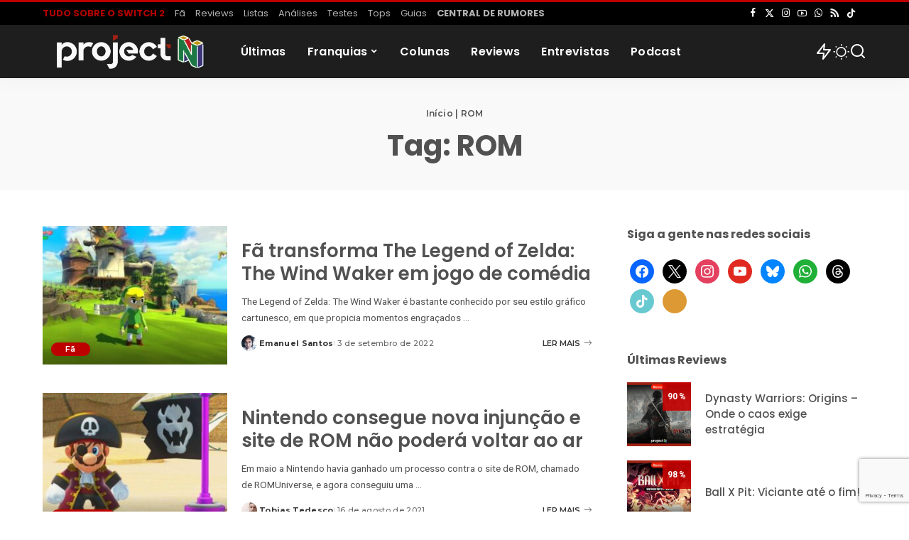

--- FILE ---
content_type: text/html; charset=UTF-8
request_url: https://projectn.com.br/tag/rom/
body_size: 20880
content:
<!DOCTYPE html>
<html lang="pt-BR" prefix="og: https://ogp.me/ns#">
<head>
    <meta charset="UTF-8">
    <meta http-equiv="X-UA-Compatible" content="IE=edge">
    <meta name="viewport" content="width=device-width, initial-scale=1">
    <link rel="profile" href="https://gmpg.org/xfn/11">
				<link rel="preconnect" href="https://fonts.gstatic.com" crossorigin><link rel="preload" as="style" onload="this.onload=null;this.rel='stylesheet'" href="https://fonts.googleapis.com/css?family=Roboto%3A300%2C400%2C500%2C600%2C700%2C800%2C900%2C100italic%2C200italic%2C300italic%2C400italic%2C500italic%2C600italic%2C700italic%2C800italic%2C900italic%7CPoppins%3A700%2C600%2C500%2C400%2C400i%2C700i%7CQuicksand%3A400%2C500%2C600%2C700%7CMontserrat%3A400%2C500%2C600%2C700&amp;display=swap" crossorigin><noscript><link rel="stylesheet" href="https://fonts.googleapis.com/css?family=Roboto%3A300%2C400%2C500%2C600%2C700%2C800%2C900%2C100italic%2C200italic%2C300italic%2C400italic%2C500italic%2C600italic%2C700italic%2C800italic%2C900italic%7CPoppins%3A700%2C600%2C500%2C400%2C400i%2C700i%7CQuicksand%3A400%2C500%2C600%2C700%7CMontserrat%3A400%2C500%2C600%2C700&amp;display=swap"></noscript><link rel="apple-touch-icon" href="https://projectn.com.br/wp-content/uploads/2021/03/ProjectN-Icon-72-1.png"/>
					<meta name="msapplication-TileColor" content="#ffffff">
			<meta name="msapplication-TileImage" content="https://projectn.com.br/wp-content/uploads/2021/03/ProjectN-Icon-144-1.png"/>
		<!-- Etiqueta do modo de consentimento do Google (gtag.js) dataLayer adicionada pelo Site Kit -->
<script id="google_gtagjs-js-consent-mode-data-layer">
window.dataLayer = window.dataLayer || [];function gtag(){dataLayer.push(arguments);}
gtag('consent', 'default', {"ad_personalization":"denied","ad_storage":"denied","ad_user_data":"denied","analytics_storage":"denied","functionality_storage":"denied","security_storage":"denied","personalization_storage":"denied","region":["AT","BE","BG","CH","CY","CZ","DE","DK","EE","ES","FI","FR","GB","GR","HR","HU","IE","IS","IT","LI","LT","LU","LV","MT","NL","NO","PL","PT","RO","SE","SI","SK"],"wait_for_update":500});
window._googlesitekitConsentCategoryMap = {"statistics":["analytics_storage"],"marketing":["ad_storage","ad_user_data","ad_personalization"],"functional":["functionality_storage","security_storage"],"preferences":["personalization_storage"]};
window._googlesitekitConsents = {"ad_personalization":"denied","ad_storage":"denied","ad_user_data":"denied","analytics_storage":"denied","functionality_storage":"denied","security_storage":"denied","personalization_storage":"denied","region":["AT","BE","BG","CH","CY","CZ","DE","DK","EE","ES","FI","FR","GB","GR","HR","HU","IE","IS","IT","LI","LT","LU","LV","MT","NL","NO","PL","PT","RO","SE","SI","SK"],"wait_for_update":500};
</script>
<!-- Fim da etiqueta do modo de consentimento do Google (gtag.js) dataLayer adicionada pelo Site Kit -->

<!-- Otimização para mecanismos de pesquisa pelo Rank Math - https://rankmath.com/ -->
<title>Arquivos ROM | Project N</title>
<meta name="robots" content="index, follow, max-snippet:-1, max-video-preview:-1, max-image-preview:large"/>
<link rel="canonical" href="https://projectn.com.br/tag/rom/" />
<meta property="og:locale" content="pt_BR" />
<meta property="og:type" content="article" />
<meta property="og:title" content="Arquivos ROM | Project N" />
<meta property="og:url" content="https://projectn.com.br/tag/rom/" />
<meta property="og:site_name" content="Project N" />
<meta property="article:publisher" content="https://www.facebook.com/portalprojectn/" />
<meta property="og:image" content="https://projectn.com.br/wp-content/uploads/2019/08/ProjectN-FB.jpg" />
<meta property="og:image:secure_url" content="https://projectn.com.br/wp-content/uploads/2019/08/ProjectN-FB.jpg" />
<meta property="og:image:width" content="1512" />
<meta property="og:image:height" content="793" />
<meta property="og:image:alt" content="Project N" />
<meta property="og:image:type" content="image/jpeg" />
<meta name="twitter:card" content="summary_large_image" />
<meta name="twitter:title" content="Arquivos ROM | Project N" />
<meta name="twitter:site" content="@projectn_" />
<meta name="twitter:image" content="https://projectn.com.br/wp-content/uploads/2019/08/ProjectN-FB.jpg" />
<meta name="twitter:label1" content="Posts" />
<meta name="twitter:data1" content="2" />
<script type="application/ld+json" class="rank-math-schema">{"@context":"https://schema.org","@graph":[{"@type":"Organization","@id":"https://projectn.com.br/#organization","name":"Project N","url":"https://projectn.com.br","sameAs":["https://www.facebook.com/portalprojectn/","https://twitter.com/projectn_"],"email":"podcastprojectn@gmail.com","logo":{"@type":"ImageObject","@id":"https://projectn.com.br/#logo","url":"https://projectn.com.br/wp-content/uploads/2019/08/ProjectN-FB.jpg","contentUrl":"https://projectn.com.br/wp-content/uploads/2019/08/ProjectN-FB.jpg","caption":"Project N","inLanguage":"pt-BR","width":"1512","height":"793"}},{"@type":"WebSite","@id":"https://projectn.com.br/#website","url":"https://projectn.com.br","name":"Project N","publisher":{"@id":"https://projectn.com.br/#organization"},"inLanguage":"pt-BR"},{"@type":"BreadcrumbList","@id":"https://projectn.com.br/tag/rom/#breadcrumb","itemListElement":[{"@type":"ListItem","position":"1","item":{"@id":"https://projectn.com.br","name":"In\u00edcio"}},{"@type":"ListItem","position":"2","item":{"@id":"https://projectn.com.br/tag/rom/","name":"ROM"}}]},{"@type":"CollectionPage","@id":"https://projectn.com.br/tag/rom/#webpage","url":"https://projectn.com.br/tag/rom/","name":"Arquivos ROM | Project N","isPartOf":{"@id":"https://projectn.com.br/#website"},"inLanguage":"pt-BR","breadcrumb":{"@id":"https://projectn.com.br/tag/rom/#breadcrumb"}}]}</script>
<!-- /Plugin de SEO Rank Math para WordPress -->

<link rel='dns-prefetch' href='//www.googletagmanager.com' />
<link rel="alternate" type="application/rss+xml" title="Feed para Project N &raquo;" href="https://projectn.com.br/feed/" />
<link rel="alternate" type="application/rss+xml" title="Feed de comentários para Project N &raquo;" href="https://projectn.com.br/comments/feed/" />
<script id="wpp-js" src="https://projectn.com.br/wp-content/plugins/wordpress-popular-posts/assets/js/wpp.min.js?ver=7.3.6" data-sampling="0" data-sampling-rate="100" data-api-url="https://projectn.com.br/wp-json/wordpress-popular-posts" data-post-id="0" data-token="0a7a8c4baa" data-lang="0" data-debug="0"></script>
<link rel="alternate" type="application/rss+xml" title="Feed de tag para Project N &raquo; ROM" href="https://projectn.com.br/tag/rom/feed/" />
<script type="application/ld+json">{"@context":"https://schema.org","@type":"Organization","legalName":"Project N","url":"https://projectn.com.br/","address":{"@type":"PostalAddress","addressLocality":"Contagem - MG - Brazil"},"email":"contato@projectn.com.br","logo":"https://projectn.com.br/wp-content/uploads/2021/03/ProjectN-hor120-1-1.png","sameAs":["https://www.facebook.com/portalprojectn","https://twitter.com/portalprojectn","https://instagram.com/portalprojectn","https://youtube.com/projectn","https://projectn.com.br/whatsapp","https://projectn.com.br/feed"]}</script>
<style id='wp-img-auto-sizes-contain-inline-css'>img:is([sizes=auto i],[sizes^="auto," i]){contain-intrinsic-size:3000px 1500px}</style>

<style id='wp-emoji-styles-inline-css'>img.wp-smiley,img.emoji{display:inline!important;border:none!important;box-shadow:none!important;height:1em!important;width:1em!important;margin:0 0.07em!important;vertical-align:-0.1em!important;background:none!important;padding:0!important}</style>
<link data-optimized="1" rel='stylesheet' id='wp-block-library-css' href='https://projectn.com.br/wp-content/litespeed/css/1a4b3346efbfa59a9e05191fcf656ab5.css?ver=dfc18' media='all' />
<style id='classic-theme-styles-inline-css'>
/*! This file is auto-generated */
.wp-block-button__link{color:#fff;background-color:#32373c;border-radius:9999px;box-shadow:none;text-decoration:none;padding:calc(.667em + 2px) calc(1.333em + 2px);font-size:1.125em}.wp-block-file__button{background:#32373c;color:#fff;text-decoration:none}</style>
<link data-optimized="1" rel='stylesheet' id='wpzoom-social-icons-block-style-css' href='https://projectn.com.br/wp-content/litespeed/css/bf658e95243ba0430027d0cb920900fd.css?ver=f2d8b' media='all' />
<style id='ghostkit-typography-inline-css'></style>
<style id='global-styles-inline-css'>:root{--wp--preset--aspect-ratio--square:1;--wp--preset--aspect-ratio--4-3:4/3;--wp--preset--aspect-ratio--3-4:3/4;--wp--preset--aspect-ratio--3-2:3/2;--wp--preset--aspect-ratio--2-3:2/3;--wp--preset--aspect-ratio--16-9:16/9;--wp--preset--aspect-ratio--9-16:9/16;--wp--preset--color--black:#000000;--wp--preset--color--cyan-bluish-gray:#abb8c3;--wp--preset--color--white:#ffffff;--wp--preset--color--pale-pink:#f78da7;--wp--preset--color--vivid-red:#cf2e2e;--wp--preset--color--luminous-vivid-orange:#ff6900;--wp--preset--color--luminous-vivid-amber:#fcb900;--wp--preset--color--light-green-cyan:#7bdcb5;--wp--preset--color--vivid-green-cyan:#00d084;--wp--preset--color--pale-cyan-blue:#8ed1fc;--wp--preset--color--vivid-cyan-blue:#0693e3;--wp--preset--color--vivid-purple:#9b51e0;--wp--preset--gradient--vivid-cyan-blue-to-vivid-purple:linear-gradient(135deg,rgb(6,147,227) 0%,rgb(155,81,224) 100%);--wp--preset--gradient--light-green-cyan-to-vivid-green-cyan:linear-gradient(135deg,rgb(122,220,180) 0%,rgb(0,208,130) 100%);--wp--preset--gradient--luminous-vivid-amber-to-luminous-vivid-orange:linear-gradient(135deg,rgb(252,185,0) 0%,rgb(255,105,0) 100%);--wp--preset--gradient--luminous-vivid-orange-to-vivid-red:linear-gradient(135deg,rgb(255,105,0) 0%,rgb(207,46,46) 100%);--wp--preset--gradient--very-light-gray-to-cyan-bluish-gray:linear-gradient(135deg,rgb(238,238,238) 0%,rgb(169,184,195) 100%);--wp--preset--gradient--cool-to-warm-spectrum:linear-gradient(135deg,rgb(74,234,220) 0%,rgb(151,120,209) 20%,rgb(207,42,186) 40%,rgb(238,44,130) 60%,rgb(251,105,98) 80%,rgb(254,248,76) 100%);--wp--preset--gradient--blush-light-purple:linear-gradient(135deg,rgb(255,206,236) 0%,rgb(152,150,240) 100%);--wp--preset--gradient--blush-bordeaux:linear-gradient(135deg,rgb(254,205,165) 0%,rgb(254,45,45) 50%,rgb(107,0,62) 100%);--wp--preset--gradient--luminous-dusk:linear-gradient(135deg,rgb(255,203,112) 0%,rgb(199,81,192) 50%,rgb(65,88,208) 100%);--wp--preset--gradient--pale-ocean:linear-gradient(135deg,rgb(255,245,203) 0%,rgb(182,227,212) 50%,rgb(51,167,181) 100%);--wp--preset--gradient--electric-grass:linear-gradient(135deg,rgb(202,248,128) 0%,rgb(113,206,126) 100%);--wp--preset--gradient--midnight:linear-gradient(135deg,rgb(2,3,129) 0%,rgb(40,116,252) 100%);--wp--preset--font-size--small:13px;--wp--preset--font-size--medium:20px;--wp--preset--font-size--large:36px;--wp--preset--font-size--x-large:42px;--wp--preset--spacing--20:0.44rem;--wp--preset--spacing--30:0.67rem;--wp--preset--spacing--40:1rem;--wp--preset--spacing--50:1.5rem;--wp--preset--spacing--60:2.25rem;--wp--preset--spacing--70:3.38rem;--wp--preset--spacing--80:5.06rem;--wp--preset--shadow--natural:6px 6px 9px rgba(0, 0, 0, 0.2);--wp--preset--shadow--deep:12px 12px 50px rgba(0, 0, 0, 0.4);--wp--preset--shadow--sharp:6px 6px 0px rgba(0, 0, 0, 0.2);--wp--preset--shadow--outlined:6px 6px 0px -3px rgb(255, 255, 255), 6px 6px rgb(0, 0, 0);--wp--preset--shadow--crisp:6px 6px 0px rgb(0, 0, 0)}:where(.is-layout-flex){gap:.5em}:where(.is-layout-grid){gap:.5em}body .is-layout-flex{display:flex}.is-layout-flex{flex-wrap:wrap;align-items:center}.is-layout-flex>:is(*,div){margin:0}body .is-layout-grid{display:grid}.is-layout-grid>:is(*,div){margin:0}:where(.wp-block-columns.is-layout-flex){gap:2em}:where(.wp-block-columns.is-layout-grid){gap:2em}:where(.wp-block-post-template.is-layout-flex){gap:1.25em}:where(.wp-block-post-template.is-layout-grid){gap:1.25em}.has-black-color{color:var(--wp--preset--color--black)!important}.has-cyan-bluish-gray-color{color:var(--wp--preset--color--cyan-bluish-gray)!important}.has-white-color{color:var(--wp--preset--color--white)!important}.has-pale-pink-color{color:var(--wp--preset--color--pale-pink)!important}.has-vivid-red-color{color:var(--wp--preset--color--vivid-red)!important}.has-luminous-vivid-orange-color{color:var(--wp--preset--color--luminous-vivid-orange)!important}.has-luminous-vivid-amber-color{color:var(--wp--preset--color--luminous-vivid-amber)!important}.has-light-green-cyan-color{color:var(--wp--preset--color--light-green-cyan)!important}.has-vivid-green-cyan-color{color:var(--wp--preset--color--vivid-green-cyan)!important}.has-pale-cyan-blue-color{color:var(--wp--preset--color--pale-cyan-blue)!important}.has-vivid-cyan-blue-color{color:var(--wp--preset--color--vivid-cyan-blue)!important}.has-vivid-purple-color{color:var(--wp--preset--color--vivid-purple)!important}.has-black-background-color{background-color:var(--wp--preset--color--black)!important}.has-cyan-bluish-gray-background-color{background-color:var(--wp--preset--color--cyan-bluish-gray)!important}.has-white-background-color{background-color:var(--wp--preset--color--white)!important}.has-pale-pink-background-color{background-color:var(--wp--preset--color--pale-pink)!important}.has-vivid-red-background-color{background-color:var(--wp--preset--color--vivid-red)!important}.has-luminous-vivid-orange-background-color{background-color:var(--wp--preset--color--luminous-vivid-orange)!important}.has-luminous-vivid-amber-background-color{background-color:var(--wp--preset--color--luminous-vivid-amber)!important}.has-light-green-cyan-background-color{background-color:var(--wp--preset--color--light-green-cyan)!important}.has-vivid-green-cyan-background-color{background-color:var(--wp--preset--color--vivid-green-cyan)!important}.has-pale-cyan-blue-background-color{background-color:var(--wp--preset--color--pale-cyan-blue)!important}.has-vivid-cyan-blue-background-color{background-color:var(--wp--preset--color--vivid-cyan-blue)!important}.has-vivid-purple-background-color{background-color:var(--wp--preset--color--vivid-purple)!important}.has-black-border-color{border-color:var(--wp--preset--color--black)!important}.has-cyan-bluish-gray-border-color{border-color:var(--wp--preset--color--cyan-bluish-gray)!important}.has-white-border-color{border-color:var(--wp--preset--color--white)!important}.has-pale-pink-border-color{border-color:var(--wp--preset--color--pale-pink)!important}.has-vivid-red-border-color{border-color:var(--wp--preset--color--vivid-red)!important}.has-luminous-vivid-orange-border-color{border-color:var(--wp--preset--color--luminous-vivid-orange)!important}.has-luminous-vivid-amber-border-color{border-color:var(--wp--preset--color--luminous-vivid-amber)!important}.has-light-green-cyan-border-color{border-color:var(--wp--preset--color--light-green-cyan)!important}.has-vivid-green-cyan-border-color{border-color:var(--wp--preset--color--vivid-green-cyan)!important}.has-pale-cyan-blue-border-color{border-color:var(--wp--preset--color--pale-cyan-blue)!important}.has-vivid-cyan-blue-border-color{border-color:var(--wp--preset--color--vivid-cyan-blue)!important}.has-vivid-purple-border-color{border-color:var(--wp--preset--color--vivid-purple)!important}.has-vivid-cyan-blue-to-vivid-purple-gradient-background{background:var(--wp--preset--gradient--vivid-cyan-blue-to-vivid-purple)!important}.has-light-green-cyan-to-vivid-green-cyan-gradient-background{background:var(--wp--preset--gradient--light-green-cyan-to-vivid-green-cyan)!important}.has-luminous-vivid-amber-to-luminous-vivid-orange-gradient-background{background:var(--wp--preset--gradient--luminous-vivid-amber-to-luminous-vivid-orange)!important}.has-luminous-vivid-orange-to-vivid-red-gradient-background{background:var(--wp--preset--gradient--luminous-vivid-orange-to-vivid-red)!important}.has-very-light-gray-to-cyan-bluish-gray-gradient-background{background:var(--wp--preset--gradient--very-light-gray-to-cyan-bluish-gray)!important}.has-cool-to-warm-spectrum-gradient-background{background:var(--wp--preset--gradient--cool-to-warm-spectrum)!important}.has-blush-light-purple-gradient-background{background:var(--wp--preset--gradient--blush-light-purple)!important}.has-blush-bordeaux-gradient-background{background:var(--wp--preset--gradient--blush-bordeaux)!important}.has-luminous-dusk-gradient-background{background:var(--wp--preset--gradient--luminous-dusk)!important}.has-pale-ocean-gradient-background{background:var(--wp--preset--gradient--pale-ocean)!important}.has-electric-grass-gradient-background{background:var(--wp--preset--gradient--electric-grass)!important}.has-midnight-gradient-background{background:var(--wp--preset--gradient--midnight)!important}.has-small-font-size{font-size:var(--wp--preset--font-size--small)!important}.has-medium-font-size{font-size:var(--wp--preset--font-size--medium)!important}.has-large-font-size{font-size:var(--wp--preset--font-size--large)!important}.has-x-large-font-size{font-size:var(--wp--preset--font-size--x-large)!important}:where(.wp-block-post-template.is-layout-flex){gap:1.25em}:where(.wp-block-post-template.is-layout-grid){gap:1.25em}:where(.wp-block-term-template.is-layout-flex){gap:1.25em}:where(.wp-block-term-template.is-layout-grid){gap:1.25em}:where(.wp-block-columns.is-layout-flex){gap:2em}:where(.wp-block-columns.is-layout-grid){gap:2em}:root :where(.wp-block-pullquote){font-size:1.5em;line-height:1.6}</style>
<link data-optimized="1" rel='stylesheet' id='Total_Soft_Poll-css' href='https://projectn.com.br/wp-content/litespeed/css/0466b2068666ae66aa91ac585ce2b1f1.css?ver=b854c' media='all' />
<link data-optimized="1" rel='stylesheet' id='fontawesome-css-css' href='https://projectn.com.br/wp-content/litespeed/css/a699cc9ddac054bc9511976cf3d4d88c.css?ver=fd640' media='all' />
<link data-optimized="1" rel='stylesheet' id='authors-list-css-css' href='https://projectn.com.br/wp-content/litespeed/css/75c38555769498f7a12c23052b5b4bf7.css?ver=fb3f1' media='all' />
<link data-optimized="1" rel='stylesheet' id='jquery-ui-css-css' href='https://projectn.com.br/wp-content/litespeed/css/677cfcf23ffad6af8f3d465e2cc29464.css?ver=32700' media='all' />
<link data-optimized="1" rel='stylesheet' id='contact-form-7-css' href='https://projectn.com.br/wp-content/litespeed/css/ae2e1f0f9e8809a77c241810621ec5fe.css?ver=d7fc7' media='all' />
<link data-optimized="1" rel='stylesheet' id='lets-review-api-css' href='https://projectn.com.br/wp-content/litespeed/css/623740a1935ea7fe14fb09aa90f487d9.css?ver=89176' media='all' />
<link data-optimized="1" rel='stylesheet' id='font-awesome-css' href='https://projectn.com.br/wp-content/litespeed/css/c40d16328cc2a18c5490bbecc5743952.css?ver=2a412' media='all' />
<link data-optimized="1" rel='stylesheet' id='font-awesome-regular-css' href='https://projectn.com.br/wp-content/litespeed/css/dfc953f641dcdf18b426af4645538532.css?ver=175ee' media='all' />
<link data-optimized="1" rel='stylesheet' id='font-awesome-solid-css' href='https://projectn.com.br/wp-content/litespeed/css/dde2937579bb7f4ee587a44ca98c6af1.css?ver=60e92' media='all' />
<link data-optimized="1" rel='stylesheet' id='pixwell-elements-css' href='https://projectn.com.br/wp-content/litespeed/css/28b2c5acea312a68ff0d7260526d186c.css?ver=bc755' media='all' />
<link data-optimized="1" rel='stylesheet' id='wordpress-popular-posts-css-css' href='https://projectn.com.br/wp-content/litespeed/css/9b2b3009c01c2ff0c474dae8bd5ff474.css?ver=8209c' media='all' />
<link data-optimized="1" rel='stylesheet' id='ghostkit-classic-theme-fallback-css' href='https://projectn.com.br/wp-content/litespeed/css/09d588128a7eed4f6ebb6ef5db4c472c.css?ver=9ae37' media='all' />
<link data-optimized="1" rel='stylesheet' id='ghostkit-css' href='https://projectn.com.br/wp-content/litespeed/css/55719a903b1f17d346710d8493bffb38.css?ver=07ea5' media='all' />
<link data-optimized="1" rel='stylesheet' id='ghostkit-block-alert-css' href='https://projectn.com.br/wp-content/litespeed/css/eb76d980b90bd184f9e10f9b5bdb2029.css?ver=72966' media='all' />

<link data-optimized="1" rel='stylesheet' id='pixwell-main-css' href='https://projectn.com.br/wp-content/litespeed/css/703ec0c16a6981dc1b02104266b30f3d.css?ver=46afc' media='all' />
<style id='pixwell-main-inline-css'>html{font-family:Roboto,Verdana,Geneva,sans-serif;font-weight:400;color:#515151}h1,.h1{font-family:Poppins,'Arial Black',Gadget,sans-serif;font-weight:700}h2,.h2{font-family:Poppins,'Arial Black',Gadget,sans-serif;font-weight:600}h3,.h3{font-family:Poppins,'Arial Black',Gadget,sans-serif;font-weight:500}h4,.h4{font-family:Poppins,'Arial Black',Gadget,sans-serif;font-weight:500}h5,.h5{font-family:Poppins;font-weight:600}h6,.h6{font-family:Poppins;font-weight:600}.single-tagline h6{font-family:Poppins,Arial,Helvetica,sans-serif;font-weight:400}.p-wrap .entry-summary,.twitter-content.entry-summary,.author-description,.rssSummary,.rb-sdesc{font-family:Roboto,Verdana,Geneva,sans-serif;font-weight:400;color:#515151}.footer-menu-inner{font-family:Poppins;font-weight:600}.topbar-wrap{font-family:Poppins;font-weight:500}.topbar-menu-wrap{font-family:Poppins;font-weight:400}.main-menu>li>a,.off-canvas-menu>li>a{font-family:Poppins;font-weight:600}.main-menu .sub-menu:not(.sub-mega),.off-canvas-menu .sub-menu{font-family:Poppins;font-weight:400}.is-logo-text .logo-title{font-family:Poppins;font-weight:500}.block-title,.block-header .block-title{font-family:Poppins;font-weight:700}.ajax-quick-filter,.block-view-more{font-family:Poppins;font-weight:400}.widget-title,.widget .widget-title{font-family:Poppins;font-weight:700}body .widget.widget_nav_menu .menu-item{font-family:Roboto;font-weight:400}body.boxed{background-color:#fafafa;background-repeat:no-repeat;background-size:cover;background-attachment:fixed;background-position:center center}.header-6 .banner-wrap{background-color:#424242}.footer-wrap:before{background-color:#2b2b2b;background-size:contain;background-image:url(https://projectn.com.br/wp-content/uploads/2021/03/projectn_bg-1.jpg);;content:"";position:absolute;left:0;top:0;width:100%;height:100%}.topline-wrap{background-color:#bc0000}.topline-wrap{height:3px}.topbar-wrap{background-color:#000}.navbar-inner{min-height:75px}.navbar-inner .logo-wrap img{max-height:75px}.main-menu>li>a{height:75px}.section-sticky .navbar-inner{min-height:75px}.section-sticky .navbar-inner .logo-wrap img{max-height:75px}.section-sticky .main-menu>li>a{height:75px}.navbar-wrap:not(.transparent-navbar-wrap),#mobile-sticky-nav,#amp-navbar{background-color:#1e1e1e}[data-theme="dark"] .navbar-wrap:not(.transparent-navbar-wrap){background-color:unset;background-image:unset}.navbar-border-holder{border:none}.navbar-wrap:not(.transparent-navbar-wrap),#mobile-sticky-nav,#amp-navbar{color:#fff}.fw-mega-cat.is-dark-text{color:#515151}.header-wrap .navbar-wrap:not(.transparent-navbar-wrap) .cart-counter,.header-wrap:not(.header-float) .navbar-wrap .rb-counter,.header-float .section-sticky .rb-counter{background-color:#fff}.header-5 .btn-toggle-wrap,.header-5 .section-sticky .logo-wrap,.header-5 .main-menu>li>a,.header-5 .navbar-right{color:#fff}.navbar-wrap .navbar-social a:hover{color:#fff;opacity:.7}.header-wrap .navbar-wrap:not(.transparent-navbar-wrap) .rb-counter,.header-wrap:not(.header-float) .navbar-wrap .rb-counter{color:#1e1e1e}.main-menu{--subnav-bg-from:#ffffff;--subnav-bg-to:#ffffff}.main-menu .sub-menu:not(.mega-category){color:#353535}.main-menu>li.menu-item-has-children>.sub-menu:before{display:none}.main-menu>li>a:hover,.main-menu>li.current-menu-item>a{color:#bd0000}.main-menu>li>a>span:before{display:none}.navbar-wrap .navbar-social a:hover{color:#bd0000;opacity:1}.main-menu .sub-menu a:not(.p-url):hover>span{color:#db0000}.main-menu a>span:before{display:none}.mobile-nav-inner{background-color:#282828;color:#fff}@media only screen and (max-width:991px){.navbar-border-holder{border:none}}@media only screen and (max-width:991px){.navbar-border-holder{border-color:#fff}}.off-canvas-header{background-image:url(https://projectn.com.br/wp-content/uploads/2021/03/projectn_bg-1.jpg)}a.off-canvas-logo img{max-height:90px}.navbar-border-holder{border-width:2px}:root{--g-color:#bd0000}.review-info,.p-review-info{background-color:#bd0000}.review-el .review-stars,.average-stars i{color:#bd0000}body .entry-content a:not(button),body .comment-content a{color:#bd0000}.instagram-box.box-intro{background-color:#515151}.widget_recent_comments .recentcomments>a:last-child,.wp-block-latest-comments__comment-link,.wp-block-latest-posts__list a,.widget_recent_entries li,.wp-block-quote *:not(cite),blockquote *:not(cite),.widget_rss li,.wp-block-latest-posts li,.wp-block-latest-comments__comment-link{font-family:Poppins}.widget_recent_comments .recentcomments>a:last-child,.wp-block-latest-comments__comment-link,.wp-block-latest-posts__list a,.widget_recent_entries li,.wp-block-quote *:not(cite),blockquote *:not(cite),.widget_rss li,.wp-block-latest-posts li,.wp-block-latest-comments__comment-link{font-weight:700}.widget_pages .page_item,.widget_meta li,.widget_categories .cat-item,.widget_archive li,.widget.widget_nav_menu .menu-item,.wp-block-archives-list li,.wp-block-categories-list li{font-family:Poppins}.widget_pages .page_item,.widget_meta li,.widget_categories .cat-item,.widget_archive li,.widget.widget_nav_menu .menu-item,.wp-block-archives-list li,.wp-block-categories-list li{font-weight:400}@media only screen and (max-width:767px){.entry-content{font-size:.90rem}.p-wrap .entry-summary,.twitter-content.entry-summary,.element-desc,.subscribe-description,.rb-sdecs,.copyright-inner>*,.summary-content,.pros-cons-wrap ul li,.gallery-popup-content .image-popup-description>*{font-size:.76rem}}.fw-feat-14 .owl-dots{color:#fff}.p-list-7{background-color:#262626}.fw-feat-15 .owl-dots{color:#fff}</style>
<link data-optimized="1" rel='stylesheet' id='pixwell-style-css' href='https://projectn.com.br/wp-content/litespeed/css/021148b6332bd3ef8a875cf3043014f6.css?ver=08f0f' media='all' />
<link data-optimized="1" rel='stylesheet' id='lets-review-widget-css' href='https://projectn.com.br/wp-content/litespeed/css/70e0709fc22b64055f3188216d0c0b43.css?ver=c626b' media='all' />
<link data-optimized="1" rel='stylesheet' id='wpzoom-social-icons-socicon-css' href='https://projectn.com.br/wp-content/litespeed/css/1a72fa0f7963303fc6d8a371c50bf718.css?ver=11c5f' media='all' />
<link data-optimized="1" rel='stylesheet' id='wpzoom-social-icons-genericons-css' href='https://projectn.com.br/wp-content/litespeed/css/1b8680dc95b5b786a5fe87de989b190c.css?ver=dda6e' media='all' />
<link data-optimized="1" rel='stylesheet' id='wpzoom-social-icons-academicons-css' href='https://projectn.com.br/wp-content/litespeed/css/e43ab5e33555525412e726c5bb1e0fb8.css?ver=45d16' media='all' />
<link data-optimized="1" rel='stylesheet' id='wpzoom-social-icons-font-awesome-3-css' href='https://projectn.com.br/wp-content/litespeed/css/93d8686d7bb15cec01c263050ebd05b9.css?ver=135d8' media='all' />
<link data-optimized="1" rel='stylesheet' id='wpzoom-social-icons-styles-css' href='https://projectn.com.br/wp-content/litespeed/css/781b55daae71ec32e4c33433a174947c.css?ver=96e90' media='all' />
<style id='ghostkit-blocks-content-custom-css-inline-css'>.ghostkit-custom-Z2abid{--gkt-alert__border-color:#DC3232;--gkt-alert--icon__font-size:25px;--gkt-alert--icon__color:#DC3232}</style>
<link rel='preload' as='font'  id='wpzoom-social-icons-font-academicons-woff2-css' href='https://projectn.com.br/wp-content/plugins/social-icons-widget-by-wpzoom/assets/font/academicons.woff2?v=1.9.2' type='font/woff2' crossorigin />
<link rel='preload' as='font'  id='wpzoom-social-icons-font-fontawesome-3-woff2-css' href='https://projectn.com.br/wp-content/plugins/social-icons-widget-by-wpzoom/assets/font/fontawesome-webfont.woff2?v=4.7.0' type='font/woff2' crossorigin />
<link rel='preload' as='font'  id='wpzoom-social-icons-font-genericons-woff-css' href='https://projectn.com.br/wp-content/plugins/social-icons-widget-by-wpzoom/assets/font/Genericons.woff' type='font/woff' crossorigin />
<link rel='preload' as='font'  id='wpzoom-social-icons-font-socicon-woff2-css' href='https://projectn.com.br/wp-content/plugins/social-icons-widget-by-wpzoom/assets/font/socicon.woff2?v=4.5.4' type='font/woff2' crossorigin />
<script src="https://projectn.com.br/wp-includes/js/jquery/jquery.min.js?ver=3.7.1" id="jquery-core-js"></script>
<script data-optimized="1" src="https://projectn.com.br/wp-content/litespeed/js/8f73f8da491901e5ff48f8880f3a8cf6.js?ver=f3c02" id="jquery-migrate-js"></script>
<script data-optimized="1" src="https://projectn.com.br/wp-content/litespeed/js/63784d0cc1ed2b6aed2b3e732d271a2b.js?ver=eb5d4" id="jquery-ui-core-js"></script>
<script data-optimized="1" id="Total_Soft_Poll-js-extra">var object={"ajaxurl":"https://projectn.com.br/wp-admin/admin-ajax.php"}</script>
<script data-optimized="1" src="https://projectn.com.br/wp-content/litespeed/js/c82d6521bbc92f11eee125015ccabd38.js?ver=6dd91" id="Total_Soft_Poll-js"></script>

<!-- Snippet da etiqueta do Google (gtag.js) adicionado pelo Site Kit -->
<!-- Snippet do Google Análises adicionado pelo Site Kit -->
<script src="https://www.googletagmanager.com/gtag/js?id=G-TDBPCS7WHF" id="google_gtagjs-js" async></script>
<script id="google_gtagjs-js-after">
window.dataLayer = window.dataLayer || [];function gtag(){dataLayer.push(arguments);}
gtag("set","linker",{"domains":["projectn.com.br"]});
gtag("js", new Date());
gtag("set", "developer_id.dZTNiMT", true);
gtag("config", "G-TDBPCS7WHF");
//# sourceURL=google_gtagjs-js-after
</script>
<link rel="preload" href="https://projectn.com.br/wp-content/themes/pixwell/assets/fonts/ruby-icon.woff2?v=10.7" as="font" type="font/woff2" crossorigin="anonymous"><link rel="https://api.w.org/" href="https://projectn.com.br/wp-json/" /><link rel="alternate" title="JSON" type="application/json" href="https://projectn.com.br/wp-json/wp/v2/tags/5065" /><link rel="EditURI" type="application/rsd+xml" title="RSD" href="https://projectn.com.br/xmlrpc.php?rsd" />
<meta name="generator" content="WordPress 6.9" />
<meta name="generator" content="Site Kit by Google 1.170.0" /><script type="application/ld+json">{"@context":"https://schema.org","@type":"WebSite","@id":"https://projectn.com.br/#website","url":"https://projectn.com.br/","name":"Project N","potentialAction":{"@type":"SearchAction","target":"https://projectn.com.br/?s={search_term_string}","query-input":"required name=search_term_string"}}</script>
		<style type="text/css">.ghostkit-effects-enabled .ghostkit-effects-reveal{pointer-events:none;visibility:hidden}</style>
		<script>if(!window.matchMedia('(prefers-reduced-motion: reduce)').matches){document.documentElement.classList.add('ghostkit-effects-enabled')}</script>
		            <style id="wpp-loading-animation-styles">@-webkit-keyframes bgslide{from{background-position-x:0}to{background-position-x:-200%}}@keyframes bgslide{from{background-position-x:0}to{background-position-x:-200%}}.wpp-widget-block-placeholder,.wpp-shortcode-placeholder{margin:0 auto;width:60px;height:3px;background:#dd3737;background:linear-gradient(90deg,#dd3737 0%,#571313 10%,#dd3737 100%);background-size:200% auto;border-radius:3px;-webkit-animation:bgslide 1s infinite linear;animation:bgslide 1s infinite linear}</style>
            <meta name="generator" content="Elementor 3.34.1; features: e_font_icon_svg, additional_custom_breakpoints; settings: css_print_method-external, google_font-enabled, font_display-swap">
			<style>.e-con.e-parent:nth-of-type(n+4):not(.e-lazyloaded):not(.e-no-lazyload),.e-con.e-parent:nth-of-type(n+4):not(.e-lazyloaded):not(.e-no-lazyload) *{background-image:none!important}@media screen and (max-height:1024px){.e-con.e-parent:nth-of-type(n+3):not(.e-lazyloaded):not(.e-no-lazyload),.e-con.e-parent:nth-of-type(n+3):not(.e-lazyloaded):not(.e-no-lazyload) *{background-image:none!important}}@media screen and (max-height:640px){.e-con.e-parent:nth-of-type(n+2):not(.e-lazyloaded):not(.e-no-lazyload),.e-con.e-parent:nth-of-type(n+2):not(.e-lazyloaded):not(.e-no-lazyload) *{background-image:none!important}}</style>
			<link rel="icon" href="https://projectn.com.br/wp-content/uploads/2020/08/cropped-ProjectN-Icon-01-32x32.png" sizes="32x32" />
<link rel="icon" href="https://projectn.com.br/wp-content/uploads/2020/08/cropped-ProjectN-Icon-01-192x192.png" sizes="192x192" />
<link rel="apple-touch-icon" href="https://projectn.com.br/wp-content/uploads/2020/08/cropped-ProjectN-Icon-01-180x180.png" />
<meta name="msapplication-TileImage" content="https://projectn.com.br/wp-content/uploads/2020/08/cropped-ProjectN-Icon-01-270x270.png" />
</head>
<body class="archive tag tag-rom tag-5065 wp-embed-responsive wp-theme-pixwell elementor-default elementor-kit-70464 sticky-nav off-canvas-light is-tooltips is-backtop block-header-dot w-header-1 cat-icon-round is-parallax-feat is-fmask mh-p-link mh-p-excerpt" data-theme="default">
<div id="site" class="site">
			<aside id="off-canvas-section" class="off-canvas-wrap dark-style is-hidden">
			<div class="close-panel-wrap tooltips-n">
				<a href="#" id="off-canvas-close-btn" aria-label="Close Panel"><i class="btn-close"></i></a>
			</div>
			<div class="off-canvas-holder">
									<div class="off-canvas-header is-light-text">
						<div class="header-inner">
															<a href="https://projectn.com.br/" class="off-canvas-logo">
									<img loading="lazy" loading="lazy" decoding="async" src="https://projectn.com.br/wp-content/uploads/2021/03/ProjectN-Icon-180-1.png" alt="Project N" height="180" width="180" loading="lazy" decoding="async">
								</a>
														<aside class="inner-bottom">
																	<div class="off-canvas-social">
										<a class="social-link-facebook" title="Facebook" aria-label="Facebook" href="https://www.facebook.com/portalprojectn" target="_blank" rel="noopener nofollow"><i class="rbi rbi-facebook" aria-hidden="true"></i></a><a class="social-link-twitter" title="Twitter" aria-label="Twitter" href="https://twitter.com/portalprojectn" target="_blank" rel="noopener nofollow"><i class="rbi rbi-x-twitter" aria-hidden="true"></i></a><a class="social-link-instagram" title="Instagram" aria-label="Instagram" href="https://instagram.com/portalprojectn" target="_blank" rel="noopener nofollow"><i class="rbi rbi-instagram" aria-hidden="true"></i></a><a class="social-link-youtube" title="YouTube" aria-label="YouTube" href="https://youtube.com/projectn" target="_blank" rel="noopener nofollow"><i class="rbi rbi-youtube-o" aria-hidden="true"></i></a><a class="social-link-whatsapp" title="WhatsApp" aria-label="WhatsApp" href="https://projectn.com.br/whatsapp" target="_blank" rel="noopener nofollow"><i class="rbi rbi-whatsapp" aria-hidden="true"></i></a><a class="social-link-rss" title="Rss" aria-label="Rss" href="https://projectn.com.br/feed" target="_blank" rel="noopener nofollow"><i class="rbi rbi-rss" aria-hidden="true"></i></a><a class="social-link-custom social-link-1 social-link-TikTok" title="TikTok" aria-label="TikTok" href="https://tiktok.com/@portalprojectn" target="_blank" rel="noopener nofollow"><i class="rbi-tiktok" aria-hidden="true"></i></a><a class="social-link-custom social-link-2 social-link-Bluesky" title="Bluesky" aria-label="Bluesky" href="https://bsky.app/profile/projectn.com.br" target="_blank" rel="noopener nofollow"><i class="fa-bluesky" aria-hidden="true"></i></a>									</div>
																	<div class="inner-bottom-right">
										<aside class="bookmark-section">
	<a class="bookmark-link" href="https://projectn.com.br/minhas-marcacoes/" title="Marcações" aria-label="Marcações">
		<span class="bookmark-icon"><i class="rbi rbi-bookmark-o"></i><span class="bookmark-counter rb-counter">0</span></span>
	</a>
</aside>									</div>
															</aside>
						</div>
					</div>
								<div class="off-canvas-inner is-light-text">
					<div id="off-canvas-nav" class="off-canvas-nav">
						<ul id="off-canvas-menu" class="off-canvas-menu rb-menu is-clicked"><li id="menu-item-40274" class="menu-item menu-item-type-post_type menu-item-object-page menu-item-40274"><a href="https://projectn.com.br/ultimas-noticias/"><span>Últimas Notícias</span></a></li>
<li id="menu-item-18567" class="menu-item menu-item-type-taxonomy menu-item-object-category menu-item-18567"><a href="https://projectn.com.br/colunas/"><span>Colunas</span></a></li>
<li id="menu-item-35425" class="menu-item menu-item-type-post_type menu-item-object-page menu-item-35425"><a href="https://projectn.com.br/reviews/"><span>Reviews</span></a></li>
<li id="menu-item-18570" class="menu-item menu-item-type-taxonomy menu-item-object-category menu-item-18570"><a href="https://projectn.com.br/entrevistas/"><span>Entrevistas</span></a></li>
<li id="menu-item-18558" class="menu-item menu-item-type-custom menu-item-object-custom menu-item-18558"><a href="https://projectn.com.br/coelho-no-japao"><span>Parceria Coelho no Japão</span></a></li>
<li id="menu-item-18564" class="menu-item menu-item-type-post_type menu-item-object-page menu-item-18564"><a href="https://projectn.com.br/central-rumores/"><span>Central de Rumores</span></a></li>
<li id="menu-item-18571" class="menu-item menu-item-type-custom menu-item-object-custom menu-item-has-children menu-item-18571"><a href="#"><span>Mais</span></a>
<ul class="sub-menu">
	<li id="menu-item-18561" class="menu-item menu-item-type-taxonomy menu-item-object-category menu-item-18561"><a href="https://projectn.com.br/analises/"><span>Análises</span></a></li>
	<li id="menu-item-18562" class="menu-item menu-item-type-taxonomy menu-item-object-category menu-item-18562"><a href="https://projectn.com.br/guias/"><span>Guias</span></a></li>
	<li id="menu-item-18560" class="menu-item menu-item-type-taxonomy menu-item-object-category menu-item-18560"><a href="https://projectn.com.br/fa/"><span>Fã</span></a></li>
	<li id="menu-item-18559" class="menu-item menu-item-type-taxonomy menu-item-object-category menu-item-18559"><a href="https://projectn.com.br/listas/"><span>Listas</span></a></li>
	<li id="menu-item-31094" class="menu-item menu-item-type-taxonomy menu-item-object-category menu-item-31094"><a href="https://projectn.com.br/listas/tops/"><span>Tops</span></a></li>
	<li id="menu-item-18563" class="menu-item menu-item-type-taxonomy menu-item-object-category menu-item-18563"><a href="https://projectn.com.br/testes/"><span>Testes</span></a></li>
	<li id="menu-item-18569" class="menu-item menu-item-type-taxonomy menu-item-object-category menu-item-18569"><a href="https://projectn.com.br/podcast/"><span>Project N Cast</span></a></li>
</ul>
</li>
</ul>					</div>
									</div>
			</div>
		</aside>
		    <div class="site-outer">
        <div class="site-mask"></div>
			<div class="topline-wrap"></div>
<div class="topbar-wrap is-light-text">
	<div class="rbc-container">
		<div class="topbar-inner rb-m20-gutter">
			<div class="topbar-left">
								<aside class="topbar-info">
																	</aside>
									<nav id="topbar-navigation" class="topbar-menu-wrap">
						<div class="menu-top-bar-container"><ul id="topbar-menu" class="topbar-menu rb-menu"><li id="menu-item-6897" class="menu-item menu-item-type-custom menu-item-object-custom menu-item-6897"><a href="/tag/nintendo-switch-2/"><span><b style="color:#ff0000;">TUDO SOBRE O SWITCH 2</b></span></a></li>
<li id="menu-item-11436" class="menu-item menu-item-type-taxonomy menu-item-object-category menu-item-11436"><a href="https://projectn.com.br/fa/"><span>Fã</span></a></li>
<li id="menu-item-35427" class="menu-item menu-item-type-post_type menu-item-object-page menu-item-35427"><a href="https://projectn.com.br/reviews/"><span>Reviews</span></a></li>
<li id="menu-item-11435" class="menu-item menu-item-type-taxonomy menu-item-object-category menu-item-11435"><a href="https://projectn.com.br/listas/"><span>Listas</span></a></li>
<li id="menu-item-6402" class="menu-item menu-item-type-taxonomy menu-item-object-category menu-item-6402"><a href="https://projectn.com.br/analises/"><span>Análises</span></a></li>
<li id="menu-item-11438" class="menu-item menu-item-type-taxonomy menu-item-object-category menu-item-11438"><a href="https://projectn.com.br/testes/"><span>Testes</span></a></li>
<li id="menu-item-31095" class="menu-item menu-item-type-taxonomy menu-item-object-category menu-item-31095"><a href="https://projectn.com.br/listas/tops/"><span>Tops</span></a></li>
<li id="menu-item-11540" class="menu-item menu-item-type-taxonomy menu-item-object-category menu-item-11540"><a href="https://projectn.com.br/guias/"><span>Guias</span></a></li>
<li id="menu-item-11717" class="menu-item menu-item-type-post_type menu-item-object-page menu-item-11717"><a href="https://projectn.com.br/central-rumores/"><span><b>CENTRAL DE RUMORES</b></span></a></li>
</ul></div>					</nav>
							</div>
			<div class="topbar-right">
									<div class="topbar-social tooltips-n">
						<a class="social-link-facebook" title="Facebook" aria-label="Facebook" href="https://www.facebook.com/portalprojectn" target="_blank" rel="noopener nofollow"><i class="rbi rbi-facebook" aria-hidden="true"></i></a><a class="social-link-twitter" title="Twitter" aria-label="Twitter" href="https://twitter.com/portalprojectn" target="_blank" rel="noopener nofollow"><i class="rbi rbi-x-twitter" aria-hidden="true"></i></a><a class="social-link-instagram" title="Instagram" aria-label="Instagram" href="https://instagram.com/portalprojectn" target="_blank" rel="noopener nofollow"><i class="rbi rbi-instagram" aria-hidden="true"></i></a><a class="social-link-youtube" title="YouTube" aria-label="YouTube" href="https://youtube.com/projectn" target="_blank" rel="noopener nofollow"><i class="rbi rbi-youtube-o" aria-hidden="true"></i></a><a class="social-link-whatsapp" title="WhatsApp" aria-label="WhatsApp" href="https://projectn.com.br/whatsapp" target="_blank" rel="noopener nofollow"><i class="rbi rbi-whatsapp" aria-hidden="true"></i></a><a class="social-link-rss" title="Rss" aria-label="Rss" href="https://projectn.com.br/feed" target="_blank" rel="noopener nofollow"><i class="rbi rbi-rss" aria-hidden="true"></i></a><a class="social-link-custom social-link-1 social-link-TikTok" title="TikTok" aria-label="TikTok" href="https://tiktok.com/@portalprojectn" target="_blank" rel="noopener nofollow"><i class="rbi-tiktok" aria-hidden="true"></i></a><a class="social-link-custom social-link-2 social-link-Bluesky" title="Bluesky" aria-label="Bluesky" href="https://bsky.app/profile/projectn.com.br" target="_blank" rel="noopener nofollow"><i class="fa-bluesky" aria-hidden="true"></i></a>					</div>
							</div>
		</div>
	</div>
</div><header id="site-header" class="header-wrap header-1">
	<div class="navbar-outer">
		<div class="navbar-wrap">
				<aside id="mobile-navbar" class="mobile-navbar">
		<div class="mobile-nav-inner rb-p20-gutter">
							<div class="m-nav-left">
					<a href="#" class="off-canvas-trigger btn-toggle-wrap desktop-disabled btn-toggle-light" aria-label="menu trigger"><span class="btn-toggle"><span class="off-canvas-toggle"><span class="icon-toggle"></span></span></span></a>

				</div>
				<div class="m-nav-centered">
					<aside class="logo-mobile-wrap is-logo-image">
	<a href="https://projectn.com.br/" class="logo-mobile">
		<img decoding="async"  data-mode="default"  height="60" width="249" src="https://projectn.com.br/wp-content/uploads/2021/03/ProjectN-hor60-1-1.png" alt="Project N">
					<img decoding="async" data-mode="dark" height="60" width="249" src="https://projectn.com.br/wp-content/uploads/2021/03/ProjectN-hor60-1-1.png" alt="Project N">
			</a>
</aside>				</div>
				<div class="m-nav-right">
															    <aside class="header-dark-mode">
        <span class="dark-mode-toggle">
            <span class="mode-icons">
                <span class="dark-mode-icon mode-icon-dark"><i class="rbi rbi-moon"></i></span>
                <span class="dark-mode-icon mode-icon-default"><i class="rbi rbi-sun"></i></span>
            </span>
        </span>
    </aside>
						<div class="mobile-search">
			<a href="#" title="Pesquisa" aria-label="Pesquisa" class="search-icon nav-search-link"><i class="rbi rbi-search-alt" aria-hidden="true"></i></a>
		<div class="navbar-search-popup header-lightbox">
			<div class="navbar-search-form"><form role="search" method="get" class="search-form" action="https://projectn.com.br/">
				<label>
					<span class="screen-reader-text">Pesquisar por:</span>
					<input type="search" class="search-field" placeholder="Pesquisar &hellip;" value="" name="s" />
				</label>
				<input type="submit" class="search-submit" value="Pesquisar" />
			</form></div>
		</div>
	</div>
									</div>
					</div>
	</aside>
	<aside id="mobile-sticky-nav" class="mobile-sticky-nav">
		<div class="mobile-navbar mobile-sticky-inner">
			<div class="mobile-nav-inner rb-p20-gutter">
									<div class="m-nav-left">
						<a href="#" class="off-canvas-trigger btn-toggle-wrap desktop-disabled btn-toggle-light" aria-label="menu trigger"><span class="btn-toggle"><span class="off-canvas-toggle"><span class="icon-toggle"></span></span></span></a>

					</div>
					<div class="m-nav-centered">
						<aside class="logo-mobile-wrap is-logo-image">
	<a href="https://projectn.com.br/" class="logo-mobile">
		<img decoding="async"  data-mode="default"  height="60" width="249" src="https://projectn.com.br/wp-content/uploads/2021/03/ProjectN-hor60-1-1.png" alt="Project N">
					<img decoding="async" data-mode="dark" height="60" width="249" src="https://projectn.com.br/wp-content/uploads/2021/03/ProjectN-hor60-1-1.png" alt="Project N">
			</a>
</aside>					</div>
					<div class="m-nav-right">
																		    <aside class="header-dark-mode">
        <span class="dark-mode-toggle">
            <span class="mode-icons">
                <span class="dark-mode-icon mode-icon-dark"><i class="rbi rbi-moon"></i></span>
                <span class="dark-mode-icon mode-icon-default"><i class="rbi rbi-sun"></i></span>
            </span>
        </span>
    </aside>
							<div class="mobile-search">
			<a href="#" title="Pesquisa" aria-label="Pesquisa" class="search-icon nav-search-link"><i class="rbi rbi-search-alt" aria-hidden="true"></i></a>
		<div class="navbar-search-popup header-lightbox">
			<div class="navbar-search-form"><form role="search" method="get" class="search-form" action="https://projectn.com.br/">
				<label>
					<span class="screen-reader-text">Pesquisar por:</span>
					<input type="search" class="search-field" placeholder="Pesquisar &hellip;" value="" name="s" />
				</label>
				<input type="submit" class="search-submit" value="Pesquisar" />
			</form></div>
		</div>
	</div>
											</div>
							</div>
		</div>
	</aside>
			<div class="rbc-container navbar-holder is-main-nav">
				<div class="navbar-inner rb-m20-gutter">
					<div class="navbar-left">
						<a href="#" class="off-canvas-trigger btn-toggle-wrap desktop-disabled btn-toggle-light" aria-label="menu trigger"><span class="btn-toggle"><span class="off-canvas-toggle"><span class="icon-toggle"></span></span></span></a>

						<div class="logo-wrap is-logo-image site-branding">
	<a href="https://projectn.com.br/" class="logo" title="Project N">
					<img fetchpriority="high" decoding="async" class="logo-default logo-retina"  data-mode="default"  height="120" width="497" src="https://projectn.com.br/wp-content/uploads/2021/03/ProjectN-hor120-1-1.png" srcset="https://projectn.com.br/wp-content/uploads/2021/03/ProjectN-hor120-1-1.png 1x, https://projectn.com.br/wp-content/uploads/2021/03/ProjectN-hor120-1-1.png 2x" alt="Project N">
							<img loading="lazy" decoding="async" class="logo-default logo-retina logo-dark" data-mode="dark" height="120" width="497" src="https://projectn.com.br/wp-content/uploads/2021/03/ProjectN-hor60-1-1.png" srcset="https://projectn.com.br/wp-content/uploads/2021/03/ProjectN-hor60-1-1.png 1x, https://projectn.com.br/wp-content/uploads/2021/03/ProjectN-hor120-1-1.png 2x" alt="Project N">
						</a>
	</div>						<nav id="site-navigation" class="main-menu-wrap" aria-label="main menu">
	<ul id="main-menu" class="main-menu rb-menu" itemscope itemtype="https://www.schema.org/SiteNavigationElement"><li id="menu-item-61505" class="menu-item menu-item-type-post_type menu-item-object-page menu-item-61505" itemprop="name"><a href="https://projectn.com.br/ultimas-noticias/" itemprop="url"><span>Últimas</span></a></li><li id="menu-item-11542" class="menu-have-icon menu-icon-type-fontawesome menu-item menu-item-type-custom menu-item-object-custom menu-item-has-children menu-item-11542" itemprop="name"><a href="#" itemprop="url"><span>Franquias</span></a>
<ul class="sub-menu">
	<li id="menu-item-11543" class="menu-item menu-item-type-custom menu-item-object-custom menu-item-11543" itemprop="name"><a href="/tag/animal-crossing/" itemprop="url"><span>Animal Crossing</span></a></li>	<li id="menu-item-11550" class="menu-item menu-item-type-custom menu-item-object-custom menu-item-11550" itemprop="name"><a href="/tag/fire-emblem/" itemprop="url"><span>Fire Emblem</span></a></li>	<li id="menu-item-11546" class="menu-item menu-item-type-custom menu-item-object-custom menu-item-11546" itemprop="name"><a href="/tag/kirby/" itemprop="url"><span>Kirby</span></a></li>	<li id="menu-item-11547" class="menu-item menu-item-type-custom menu-item-object-custom menu-item-11547" itemprop="name"><a href="/tag/metroid/" itemprop="url"><span>Metroid</span></a></li>	<li id="menu-item-11544" class="menu-item menu-item-type-custom menu-item-object-custom menu-item-11544" itemprop="name"><a href="/tag/pokemon/" itemprop="url"><span>Pokémon</span></a></li>	<li id="menu-item-11548" class="menu-item menu-item-type-custom menu-item-object-custom menu-item-11548" itemprop="name"><a href="/tag/smash-bros/" itemprop="url"><span>Smash Bros</span></a></li>	<li id="menu-item-11549" class="menu-item menu-item-type-custom menu-item-object-custom menu-item-11549" itemprop="name"><a href="/tag/splatoon/" itemprop="url"><span>Splatoon</span></a></li>	<li id="menu-item-11545" class="menu-item menu-item-type-custom menu-item-object-custom menu-item-11545" itemprop="name"><a href="/tag/super-mario/" itemprop="url"><span>Super Mario</span></a></li>	<li id="menu-item-11551" class="menu-item menu-item-type-custom menu-item-object-custom menu-item-11551" itemprop="name"><a href="/tag/the-legend-of-zelda/" itemprop="url"><span>The Legend of Zelda</span></a></li></ul>
</li><li id="menu-item-11440" class="menu-have-icon menu-icon-type-fontawesome menu-item menu-item-type-taxonomy menu-item-object-category menu-item-11440" itemprop="name"><a href="https://projectn.com.br/colunas/" itemprop="url"><span>Colunas</span></a></li><li id="menu-item-35426" class="menu-item menu-item-type-post_type menu-item-object-page menu-item-35426" itemprop="name"><a href="https://projectn.com.br/reviews/" itemprop="url"><span>Reviews</span></a></li><li id="menu-item-18545" class="menu-item menu-item-type-taxonomy menu-item-object-category menu-item-18545" itemprop="name"><a href="https://projectn.com.br/entrevistas/" itemprop="url"><span>Entrevistas</span></a></li><li id="menu-item-11531" class="menu-have-icon menu-icon-type-fontawesome menu-item menu-item-type-taxonomy menu-item-object-category menu-item-11531" itemprop="name"><a href="https://projectn.com.br/podcast/" itemprop="url"><span>Podcast</span></a></li></ul></nav>					</div>
					<div class="navbar-right">
																		<aside class="trending-section is-hover">
	<span class="trend-icon"><i class="rbi rbi-zap" aria-hidden="true"></i></span>
	<div class="trend-lightbox header-lightbox">
		<h6 class="trend-header h4">Em Alta</h6>
		<div class="trend-content">
					<div class="p-wrap p-list p-list-4 post-101544 rb-hf no-avatar">
							<div class="col-left">
					<div class="p-feat">
								<a class="p-flink" href="https://projectn.com.br/divinity-original-sin-2-no-switch-2-mostra-como-um-rpg-pode-envelhecer-com-elegancia/" aria-label="Divinity: Original Sin 2 no Switch 2 mostra como um RPG pode envelhecer com elegância">
			<span class="rb-iwrap pc-75"><img loading="lazy" width="280" height="210" src="https://projectn.com.br/wp-content/uploads/2026/01/Reviews-45-1-280x210.jpg" class="attachment-pixwell_280x210 size-pixwell_280x210 wp-post-image" alt="Divinity: Original Sin 2 no Switch 2 mostra como um RPG pode envelhecer com elegância" decoding="async"></span> </a>
							</div>
				</div>
						<div class="col-right">
				<div class="p-header"><h4 class="entry-title h6">		<a class="p-url" href="https://projectn.com.br/divinity-original-sin-2-no-switch-2-mostra-como-um-rpg-pode-envelhecer-com-elegancia/" rel="bookmark">Divinity: Original Sin 2 no Switch 2 mostra como um RPG pode envelhecer com elegância</a>
		</h4></div>
				<div class="p-footer">
									</div>
			</div>
		</div>
				<div class="p-wrap p-list p-list-4 post-101534 rb-hf no-avatar">
							<div class="col-left">
					<div class="p-feat">
								<a class="p-flink" href="https://projectn.com.br/nintendo-switch-2-e-switch-recebem-atualizacao-21-2-0-com-melhorias-de-estabilidade/" aria-label="Nintendo Switch 2 e Switch recebem atualização 21.2.0 com melhorias de estabilidade">
			<span class="rb-iwrap pc-75"><img loading="lazy" width="280" height="210" src="https://projectn.com.br/wp-content/uploads/2026/01/image-31-280x210.png" class="attachment-pixwell_280x210 size-pixwell_280x210 wp-post-image" alt="Nintendo Switch 2 e Switch recebem atualização 21.2.0 com melhorias de estabilidade" decoding="async"></span> </a>
							</div>
				</div>
						<div class="col-right">
				<div class="p-header"><h4 class="entry-title h6">		<a class="p-url" href="https://projectn.com.br/nintendo-switch-2-e-switch-recebem-atualizacao-21-2-0-com-melhorias-de-estabilidade/" rel="bookmark">Nintendo Switch 2 e Switch recebem atualização 21.2.0 com melhorias de estabilidade</a>
		</h4></div>
				<div class="p-footer">
									</div>
			</div>
		</div>
				<div class="p-wrap p-list p-list-4 post-101519 rb-hf no-avatar">
							<div class="col-left">
					<div class="p-feat">
								<a class="p-flink" href="https://projectn.com.br/presidente-da-nintendo-comenta-preco-do-switch-2-novos-jogos-filmes-e-o-futuro-da-marca/" aria-label="Presidente da Nintendo comenta preço do Switch 2, novos jogos, filmes e o futuro da marca">
			<span class="rb-iwrap pc-75"><img loading="lazy" width="280" height="210" src="https://projectn.com.br/wp-content/uploads/2026/01/nintendoswitch2-280x210.jpg" class="attachment-pixwell_280x210 size-pixwell_280x210 wp-post-image" alt="Presidente da Nintendo comenta preço do Switch 2, novos jogos, filmes e o futuro da marca" decoding="async"></span> </a>
							</div>
				</div>
						<div class="col-right">
				<div class="p-header"><h4 class="entry-title h6">		<a class="p-url" href="https://projectn.com.br/presidente-da-nintendo-comenta-preco-do-switch-2-novos-jogos-filmes-e-o-futuro-da-marca/" rel="bookmark">Presidente da Nintendo comenta preço do Switch 2, novos jogos, filmes e o futuro da marca</a>
		</h4></div>
				<div class="p-footer">
									</div>
			</div>
		</div>
				<div class="p-wrap p-list p-list-4 post-101744 rb-hf no-avatar">
							<div class="col-left">
					<div class="p-feat">
								<a class="p-flink" href="https://projectn.com.br/tomb-raider-definitive-edition-recebe-atualizacao-1-0-2-no-switch-e-switch-2/" aria-label="Tomb Raider: Definitive Edition recebe atualização 1.0.2 no Switch e Switch 2">
			<span class="rb-iwrap pc-75"><img loading="lazy" width="280" height="210" src="https://projectn.com.br/wp-content/uploads/2026/01/tombraider-280x210.jpeg" class="attachment-pixwell_280x210 size-pixwell_280x210 wp-post-image" alt="Tomb Raider: Definitive Edition recebe atualização 1.0.2 no Switch e Switch 2" decoding="async"></span> </a>
							</div>
				</div>
						<div class="col-right">
				<div class="p-header"><h4 class="entry-title h6">		<a class="p-url" href="https://projectn.com.br/tomb-raider-definitive-edition-recebe-atualizacao-1-0-2-no-switch-e-switch-2/" rel="bookmark">Tomb Raider: Definitive Edition recebe atualização 1.0.2 no Switch e Switch 2</a>
		</h4></div>
				<div class="p-footer">
									</div>
			</div>
		</div>
				</div>
	</div>
</aside>						                            <aside class="header-dark-mode">
        <span class="dark-mode-toggle">
            <span class="mode-icons">
                <span class="dark-mode-icon mode-icon-dark"><i class="rbi rbi-moon"></i></span>
                <span class="dark-mode-icon mode-icon-default"><i class="rbi rbi-sun"></i></span>
            </span>
        </span>
    </aside>
							<aside class="navbar-search nav-search-live">
	<a href="#" aria-label="Pesquisa" class="nav-search-link search-icon"><i class="rbi rbi-search-alt" aria-hidden="true"></i></a>
	<div class="navbar-search-popup header-lightbox">
		<div class="navbar-search-form"><form role="search" method="get" class="search-form" action="https://projectn.com.br/">
				<label>
					<span class="screen-reader-text">Pesquisar por:</span>
					<input type="search" class="search-field" placeholder="Pesquisar &hellip;" value="" name="s" />
				</label>
				<input type="submit" class="search-submit" value="Pesquisar" />
			</form></div>
		<div class="load-animation live-search-animation"></div>
					<div class="navbar-search-response"></div>
			</div>
</aside>
											</div>
				</div>
			</div>
		</div>
	</div>
	<aside id="sticky-nav" class="section-sticky-holder">
	<div class="section-sticky">
		<div class="navbar-wrap">
			<div class="rbc-container navbar-holder">
				<div class="navbar-inner rb-m20-gutter">
					<div class="navbar-left">
						<a href="#" class="off-canvas-trigger btn-toggle-wrap desktop-disabled btn-toggle-light" aria-label="menu trigger"><span class="btn-toggle"><span class="off-canvas-toggle"><span class="icon-toggle"></span></span></span></a>

						<div class="logo-wrap is-logo-image site-branding">
	<a href="https://projectn.com.br/" class="logo" title="Project N">
					<img loading="lazy" decoding="async" loading="lazy" class="logo-default logo-retina"  data-mode="default"  height="60" width="249" src="https://projectn.com.br/wp-content/uploads/2021/03/ProjectN-hor60-1-1.png" srcset="https://projectn.com.br/wp-content/uploads/2021/03/ProjectN-hor60-1-1.png 1x, https://projectn.com.br/wp-content/uploads/2021/03/ProjectN-hor120-1-1.png 2x" alt="Project N">
							<img loading="lazy" decoding="async" loading="lazy" class="logo-default logo-retina logo-dark" data-mode="dark" height="60" width="249" src="https://projectn.com.br/wp-content/uploads/2021/03/ProjectN-hor60-1-1.png" srcset="https://projectn.com.br/wp-content/uploads/2021/03/ProjectN-hor60-1-1.png 1x, https://projectn.com.br/wp-content/uploads/2021/03/ProjectN-hor120-1-1.png 2x" alt="Project N">
						</a>
</div>						<aside class="main-menu-wrap">
	<ul id="sticky-menu" class="main-menu rb-menu"><li class="menu-item menu-item-type-post_type menu-item-object-page menu-item-61505"><a href="https://projectn.com.br/ultimas-noticias/"><span>Últimas</span></a></li><li class="menu-have-icon menu-icon-type-fontawesome menu-item menu-item-type-custom menu-item-object-custom menu-item-has-children menu-item-11542"><a href="#"><span>Franquias</span></a>
<ul class="sub-menu">
	<li class="menu-item menu-item-type-custom menu-item-object-custom menu-item-11543"><a href="/tag/animal-crossing/"><span>Animal Crossing</span></a></li>	<li class="menu-item menu-item-type-custom menu-item-object-custom menu-item-11550"><a href="/tag/fire-emblem/"><span>Fire Emblem</span></a></li>	<li class="menu-item menu-item-type-custom menu-item-object-custom menu-item-11546"><a href="/tag/kirby/"><span>Kirby</span></a></li>	<li class="menu-item menu-item-type-custom menu-item-object-custom menu-item-11547"><a href="/tag/metroid/"><span>Metroid</span></a></li>	<li class="menu-item menu-item-type-custom menu-item-object-custom menu-item-11544"><a href="/tag/pokemon/"><span>Pokémon</span></a></li>	<li class="menu-item menu-item-type-custom menu-item-object-custom menu-item-11548"><a href="/tag/smash-bros/"><span>Smash Bros</span></a></li>	<li class="menu-item menu-item-type-custom menu-item-object-custom menu-item-11549"><a href="/tag/splatoon/"><span>Splatoon</span></a></li>	<li class="menu-item menu-item-type-custom menu-item-object-custom menu-item-11545"><a href="/tag/super-mario/"><span>Super Mario</span></a></li>	<li class="menu-item menu-item-type-custom menu-item-object-custom menu-item-11551"><a href="/tag/the-legend-of-zelda/"><span>The Legend of Zelda</span></a></li></ul>
</li><li class="menu-have-icon menu-icon-type-fontawesome menu-item menu-item-type-taxonomy menu-item-object-category menu-item-11440"><a href="https://projectn.com.br/colunas/"><span>Colunas</span></a></li><li class="menu-item menu-item-type-post_type menu-item-object-page menu-item-35426"><a href="https://projectn.com.br/reviews/"><span>Reviews</span></a></li><li class="menu-item menu-item-type-taxonomy menu-item-object-category menu-item-18545"><a href="https://projectn.com.br/entrevistas/"><span>Entrevistas</span></a></li><li class="menu-have-icon menu-icon-type-fontawesome menu-item menu-item-type-taxonomy menu-item-object-category menu-item-11531"><a href="https://projectn.com.br/podcast/"><span>Podcast</span></a></li></ul></aside>					</div>
					<div class="navbar-right">
																		<aside class="trending-section is-hover">
	<span class="trend-icon"><i class="rbi rbi-zap" aria-hidden="true"></i></span>
	<div class="trend-lightbox header-lightbox">
		<h6 class="trend-header h4">Em Alta</h6>
		<div class="trend-content">
					<div class="p-wrap p-list p-list-4 post-101544 rb-hf no-avatar">
							<div class="col-left">
					<div class="p-feat">
								<a class="p-flink" href="https://projectn.com.br/divinity-original-sin-2-no-switch-2-mostra-como-um-rpg-pode-envelhecer-com-elegancia/" aria-label="Divinity: Original Sin 2 no Switch 2 mostra como um RPG pode envelhecer com elegância">
			<span class="rb-iwrap pc-75"><img loading="lazy" width="280" height="210" src="https://projectn.com.br/wp-content/uploads/2026/01/Reviews-45-1-280x210.jpg" class="attachment-pixwell_280x210 size-pixwell_280x210 wp-post-image" alt="Divinity: Original Sin 2 no Switch 2 mostra como um RPG pode envelhecer com elegância" decoding="async"></span> </a>
							</div>
				</div>
						<div class="col-right">
				<div class="p-header"><h4 class="entry-title h6">		<a class="p-url" href="https://projectn.com.br/divinity-original-sin-2-no-switch-2-mostra-como-um-rpg-pode-envelhecer-com-elegancia/" rel="bookmark">Divinity: Original Sin 2 no Switch 2 mostra como um RPG pode envelhecer com elegância</a>
		</h4></div>
				<div class="p-footer">
									</div>
			</div>
		</div>
				<div class="p-wrap p-list p-list-4 post-101534 rb-hf no-avatar">
							<div class="col-left">
					<div class="p-feat">
								<a class="p-flink" href="https://projectn.com.br/nintendo-switch-2-e-switch-recebem-atualizacao-21-2-0-com-melhorias-de-estabilidade/" aria-label="Nintendo Switch 2 e Switch recebem atualização 21.2.0 com melhorias de estabilidade">
			<span class="rb-iwrap pc-75"><img loading="lazy" width="280" height="210" src="https://projectn.com.br/wp-content/uploads/2026/01/image-31-280x210.png" class="attachment-pixwell_280x210 size-pixwell_280x210 wp-post-image" alt="Nintendo Switch 2 e Switch recebem atualização 21.2.0 com melhorias de estabilidade" decoding="async"></span> </a>
							</div>
				</div>
						<div class="col-right">
				<div class="p-header"><h4 class="entry-title h6">		<a class="p-url" href="https://projectn.com.br/nintendo-switch-2-e-switch-recebem-atualizacao-21-2-0-com-melhorias-de-estabilidade/" rel="bookmark">Nintendo Switch 2 e Switch recebem atualização 21.2.0 com melhorias de estabilidade</a>
		</h4></div>
				<div class="p-footer">
									</div>
			</div>
		</div>
				<div class="p-wrap p-list p-list-4 post-101519 rb-hf no-avatar">
							<div class="col-left">
					<div class="p-feat">
								<a class="p-flink" href="https://projectn.com.br/presidente-da-nintendo-comenta-preco-do-switch-2-novos-jogos-filmes-e-o-futuro-da-marca/" aria-label="Presidente da Nintendo comenta preço do Switch 2, novos jogos, filmes e o futuro da marca">
			<span class="rb-iwrap pc-75"><img loading="lazy" width="280" height="210" src="https://projectn.com.br/wp-content/uploads/2026/01/nintendoswitch2-280x210.jpg" class="attachment-pixwell_280x210 size-pixwell_280x210 wp-post-image" alt="Presidente da Nintendo comenta preço do Switch 2, novos jogos, filmes e o futuro da marca" decoding="async"></span> </a>
							</div>
				</div>
						<div class="col-right">
				<div class="p-header"><h4 class="entry-title h6">		<a class="p-url" href="https://projectn.com.br/presidente-da-nintendo-comenta-preco-do-switch-2-novos-jogos-filmes-e-o-futuro-da-marca/" rel="bookmark">Presidente da Nintendo comenta preço do Switch 2, novos jogos, filmes e o futuro da marca</a>
		</h4></div>
				<div class="p-footer">
									</div>
			</div>
		</div>
				<div class="p-wrap p-list p-list-4 post-101744 rb-hf no-avatar">
							<div class="col-left">
					<div class="p-feat">
								<a class="p-flink" href="https://projectn.com.br/tomb-raider-definitive-edition-recebe-atualizacao-1-0-2-no-switch-e-switch-2/" aria-label="Tomb Raider: Definitive Edition recebe atualização 1.0.2 no Switch e Switch 2">
			<span class="rb-iwrap pc-75"><img loading="lazy" width="280" height="210" src="https://projectn.com.br/wp-content/uploads/2026/01/tombraider-280x210.jpeg" class="attachment-pixwell_280x210 size-pixwell_280x210 wp-post-image" alt="Tomb Raider: Definitive Edition recebe atualização 1.0.2 no Switch e Switch 2" decoding="async"></span> </a>
							</div>
				</div>
						<div class="col-right">
				<div class="p-header"><h4 class="entry-title h6">		<a class="p-url" href="https://projectn.com.br/tomb-raider-definitive-edition-recebe-atualizacao-1-0-2-no-switch-e-switch-2/" rel="bookmark">Tomb Raider: Definitive Edition recebe atualização 1.0.2 no Switch e Switch 2</a>
		</h4></div>
				<div class="p-footer">
									</div>
			</div>
		</div>
				</div>
	</div>
</aside>						                            <aside class="header-dark-mode">
        <span class="dark-mode-toggle">
            <span class="mode-icons">
                <span class="dark-mode-icon mode-icon-dark"><i class="rbi rbi-moon"></i></span>
                <span class="dark-mode-icon mode-icon-default"><i class="rbi rbi-sun"></i></span>
            </span>
        </span>
    </aside>
							<aside class="navbar-search nav-search-live">
	<a href="#" aria-label="Pesquisa" class="nav-search-link search-icon"><i class="rbi rbi-search-alt" aria-hidden="true"></i></a>
	<div class="navbar-search-popup header-lightbox">
		<div class="navbar-search-form"><form role="search" method="get" class="search-form" action="https://projectn.com.br/">
				<label>
					<span class="screen-reader-text">Pesquisar por:</span>
					<input type="search" class="search-field" placeholder="Pesquisar &hellip;" value="" name="s" />
				</label>
				<input type="submit" class="search-submit" value="Pesquisar" />
			</form></div>
		<div class="load-animation live-search-animation"></div>
					<div class="navbar-search-response"></div>
			</div>
</aside>
                        					</div>
				</div>
			</div>
		</div>
	</div>
</aside></header>        <div class="site-wrap clearfix">	<div class="site-content">
					<header class="page-header archive-header">
					<div class="header-holder">
						<div class="rbc-container rb-p20-gutter">
						<aside id="site-breadcrumb"><span class="breadcrumb breadcrumb-yoast"><div class="breadcrumb-inner rbc-container rb-p20-gutter"><a href="https://projectn.com.br">Início</a><span class="separator"> | </span><span class="last">ROM</span></div></span></aside>						<h1 class="page-title archive-title">Tag: <span>ROM</span></h1>
												</div>
					</div>
			</header>
						<div class="page-content archive-content rbc-content-section is-sidebar-right active-sidebar layout-ct-list">
			<div class="wrap rbc-wrap rbc-container rb-p20-gutter">
				<div id="main" class="site-main rbc-content">
					<div class="content-wrap">
												<div class="content-inner rb-row">
							<div class="rb-col-m12">		<div class="p-wrap p-list p-list-3 post-51907">
							<div class="col-left">
					<div class="p-feat-holder">
						<div class="p-feat">
									<a class="p-flink" href="https://projectn.com.br/fa-transforma-the-legend-of-zelda-the-wind-waker-em-jogo-de-comedia/" aria-label="Fã transforma The Legend of Zelda: The Wind Waker em jogo de comédia">
			<span class="rb-iwrap pc-75"><img loading="lazy" width="280" height="210" src="https://projectn.com.br/wp-content/uploads/2022/09/images-10-280x210.jpeg" class="attachment-pixwell_280x210 size-pixwell_280x210 wp-post-image" alt="Fã transforma The Legend of Zelda: The Wind Waker em jogo de comédia" decoding="async"></span> </a>
				<aside class="p-cat-info is-absolute">
			<a class="cat-info-el cat-info-id-875" href="https://projectn.com.br/fa/" rel="category">Fã</a>		</aside>
								</div>
											</div>
				</div>
						<div class="col-right">
				<div class="p-header"><h2 class="entry-title">		<a class="p-url" href="https://projectn.com.br/fa-transforma-the-legend-of-zelda-the-wind-waker-em-jogo-de-comedia/" rel="bookmark">Fã transforma The Legend of Zelda: The Wind Waker em jogo de comédia</a>
		</h2></div>
								<p class="entry-summary">The Legend of Zelda: The Wind Waker é bastante conhecido por seu estilo gráfico cartunesco, em que propicia momentos engraçados						<span class="summary-dot">...</span></p>
							<div class="p-footer">
					<aside class="p-meta-info">		<span class="meta-info-el meta-info-author">
			<span class="screen-reader-text">Posted by</span>
							<span class="meta-avatar"><img alt='' src='https://projectn.com.br/wp-content/uploads/2022/09/avatar_user_129_1663091158-22x22.jpg' srcset='https://projectn.com.br/wp-content/uploads/2022/09/avatar_user_129_1663091158-44x44.jpg 2x' class='avatar avatar-22 photo' height='22' width='22' decoding='async'/></span>
				<a href="https://projectn.com.br/author/esdras/">Emanuel Santos</a>
					</span>
				<span class="meta-info-el meta-info-date">
										<abbr class="date published" title="2022-09-03T13:50:42-03:00">3 de setembro de 2022</abbr>
					</span>
		</aside>		<a class="btn p-link" aria-label="Fã transforma The Legend of Zelda: The Wind Waker em jogo de comédia" href="https://projectn.com.br/fa-transforma-the-legend-of-zelda-the-wind-waker-em-jogo-de-comedia/">LER MAIS			<i class="rbi rbi-arrow-right" aria-hidden="true"></i></a>
						</div>
			</div>
		</div>
		</div><div class="rb-col-m12">		<div class="p-wrap p-list p-list-3 post-35412">
							<div class="col-left">
					<div class="p-feat-holder">
						<div class="p-feat">
									<a class="p-flink" href="https://projectn.com.br/nintendo-nova-injuncao-site-rom-nao-podera-voltar-ao-ar/" aria-label="Nintendo consegue nova injunção e site de ROM não poderá voltar ao ar">
			<span class="rb-iwrap pc-75"><img width="280" height="210" src="https://projectn.com.br/wp-content/uploads/2021/08/super-mario-odyssey-mario-pirata-1529617292473_v2_4x3-280x210.jpg" class="attachment-pixwell_280x210 size-pixwell_280x210 wp-post-image" alt="Nintendo consegue nova injunção e site de ROM não poderá voltar ao ar" decoding="async"></span> </a>
				<aside class="p-cat-info is-absolute">
			<a class="cat-info-el cat-info-id-2" href="https://projectn.com.br/noticias/" rel="category">Notícias</a>		</aside>
								</div>
											</div>
				</div>
						<div class="col-right">
				<div class="p-header"><h2 class="entry-title">		<a class="p-url" href="https://projectn.com.br/nintendo-nova-injuncao-site-rom-nao-podera-voltar-ao-ar/" rel="bookmark">Nintendo consegue nova injunção e site de ROM não poderá voltar ao ar</a>
		</h2></div>
								<p class="entry-summary">Em maio a Nintendo havia ganhado um processo contra o site de ROM, chamado de ROMUniverse, e agora conseguiu uma						<span class="summary-dot">...</span></p>
							<div class="p-footer">
					<aside class="p-meta-info">		<span class="meta-info-el meta-info-author">
			<span class="screen-reader-text">Posted by</span>
							<span class="meta-avatar"><img alt='' src='https://secure.gravatar.com/avatar/24b34b1f6e67839231463937784c0302daf2ffc22bce368f66f50c6c82887fef?s=22&#038;d=mm&#038;r=g' srcset='https://secure.gravatar.com/avatar/24b34b1f6e67839231463937784c0302daf2ffc22bce368f66f50c6c82887fef?s=44&#038;d=mm&#038;r=g 2x' class='avatar avatar-22 photo' height='22' width='22' decoding='async'/></span>
				<a href="https://projectn.com.br/author/tobias/">Tobias Tedesco</a>
					</span>
				<span class="meta-info-el meta-info-date">
										<abbr class="date published" title="2021-08-16T12:24:48-03:00">16 de agosto de 2021</abbr>
					</span>
		</aside>		<a class="btn p-link" aria-label="Nintendo consegue nova injunção e site de ROM não poderá voltar ao ar" href="https://projectn.com.br/nintendo-nova-injuncao-site-rom-nao-podera-voltar-ao-ar/">LER MAIS			<i class="rbi rbi-arrow-right" aria-hidden="true"></i></a>
						</div>
			</div>
		</div>
		</div>						</div>
					</div>
									</div>
						<aside class="rbc-sidebar widget-area sidebar-sticky">
			<div class="sidebar-inner"><div id="custom_html-10" class="widget_text widget w-sidebar widget_custom_html"><h2 class="widget-title h4">Siga a gente nas redes sociais</h2><div class="textwidget custom-html-widget"><section class="zoom-social-icons-shortcode">
		
<ul class="zoom-social-icons-list zoom-social-icons-list--with-canvas zoom-social-icons-list--round zoom-social-icons-list--no-labels">

		
				<li class="zoom-social_icons-list__item">
		<a class="zoom-social_icons-list__link" href="https://www.facebook.com/portalprojectn" target="_blank" title="Facebook" >
									
						<span class="screen-reader-text">facebook</span>
			
						<span class="zoom-social_icons-list-span social-icon socicon socicon-facebook" data-hover-rule="background-color" data-hover-color="#0866FF" style="background-color : #0866FF; font-size: 18px; padding:8px" ></span>
			
					</a>
	</li>

	
				<li class="zoom-social_icons-list__item">
		<a class="zoom-social_icons-list__link" href="https://x.com/portalprojectn" target="_blank" title="X" >
									
						<span class="screen-reader-text">x</span>
			
						<span class="zoom-social_icons-list-span social-icon socicon socicon-x" data-hover-rule="background-color" data-hover-color="#000" style="background-color : #000; font-size: 18px; padding:8px" ></span>
			
					</a>
	</li>

	
				<li class="zoom-social_icons-list__item">
		<a class="zoom-social_icons-list__link" href="https://www.instagram.com/portalprojectn" target="_blank" title="Instagram" >
									
						<span class="screen-reader-text">instagram</span>
			
						<span class="zoom-social_icons-list-span social-icon socicon socicon-instagram" data-hover-rule="background-color" data-hover-color="#e4405f" style="background-color : #e4405f; font-size: 18px; padding:8px" ></span>
			
					</a>
	</li>

	
				<li class="zoom-social_icons-list__item">
		<a class="zoom-social_icons-list__link" href="https://www.youtube.com/projectn" target="_blank" title="YouTube" >
									
						<span class="screen-reader-text">youtube</span>
			
						<span class="zoom-social_icons-list-span social-icon socicon socicon-youtube" data-hover-rule="background-color" data-hover-color="#e02a20" style="background-color : #e02a20; font-size: 18px; padding:8px" ></span>
			
					</a>
	</li>

	
				<li class="zoom-social_icons-list__item">
		<a class="zoom-social_icons-list__link" href="https://bsky.app/profile/projectn.com.br" target="_blank" title="Bluesky" >
									
						<span class="screen-reader-text">bluesky</span>
			
						<span class="zoom-social_icons-list-span social-icon socicon socicon-bluesky" data-hover-rule="background-color" data-hover-color="#0285FF" style="background-color : #0285FF; font-size: 18px; padding:8px" ></span>
			
					</a>
	</li>

	
				<li class="zoom-social_icons-list__item">
		<a class="zoom-social_icons-list__link" href="https://chat.whatsapp.com/HSikTTu1lFU7pC9FW8KVGw" target="_blank" title="Whatsapp" >
									
						<span class="screen-reader-text">whatsapp</span>
			
						<span class="zoom-social_icons-list-span social-icon socicon socicon-whatsapp" data-hover-rule="background-color" data-hover-color="#20B038" style="background-color : #20B038; font-size: 18px; padding:8px" ></span>
			
					</a>
	</li>

	
				<li class="zoom-social_icons-list__item">
		<a class="zoom-social_icons-list__link" href="https://www.threads.com/@portalprojectn" target="_blank" title="Threads" >
									
						<span class="screen-reader-text">threads</span>
			
						<span class="zoom-social_icons-list-span social-icon socicon socicon-threads" data-hover-rule="background-color" data-hover-color="#000" style="background-color : #000; font-size: 18px; padding:8px" ></span>
			
					</a>
	</li>

	
				<li class="zoom-social_icons-list__item">
		<a class="zoom-social_icons-list__link" href="https://www.tiktok.com/@portalprojectn" target="_blank" title="" >
									
						<span class="screen-reader-text">tiktok</span>
			
						<span class="zoom-social_icons-list-span social-icon socicon socicon-tiktok" data-hover-rule="background-color" data-hover-color="#69C9D0" style="background-color : #69C9D0; font-size: 18px; padding:8px" ></span>
			
					</a>
	</li>

	
				<li class="zoom-social_icons-list__item">
		<a class="zoom-social_icons-list__link" href="https://projectn.com.br/feed" target="_blank" title="RSS" >
									
						<span class="screen-reader-text">rss</span>
			
						<span class="zoom-social_icons-list-span social-icon dashicons dashicons-rss" data-hover-rule="background-color" data-hover-color="#a36013" style="background-color : #dd9933; font-size: 18px; padding:8px" ></span>
			
					</a>
	</li>

	
</ul>

		</section></div></div><div id="lets-review-widget-3" class="widget w-sidebar lets_review_widget"><h2 class="widget-title h4">Últimas Reviews</h2>			<div class="lets-review__widget cb-lets-review-widget lr-cf cb-widget-design-base">
									<article class="cb-widget-post lr-cf lr-font-p cb-fi-on lets-review__widget__design-3 cb-widget-design-3">
													<div class="mask">
										<div class="score-box">
			<div class="score-bg" style="background-color:#c60000; "></div>
			<div class="score cb-format-1">90</div>
		</div>
											<a href="https://projectn.com.br/dynasty-warriors-origins-onde-o-caos-exige-estrategia/">
									<img width="150" height="150" src="https://projectn.com.br/wp-content/uploads/2026/01/Reviews-7-150x150.png" class="attachment-thumbnail size-thumbnail" alt="" decoding="async" />								</a>
							</div>
							<div class="meta">
								<h4 class="cb-title lr-font-h"><a href="https://projectn.com.br/dynasty-warriors-origins-onde-o-caos-exige-estrategia/">Dynasty Warriors: Origins – Onde o caos exige estratégia</a></h4>
							</div>

						
											</article>
					
									<article class="cb-widget-post lr-cf lr-font-p cb-fi-on lets-review__widget__design-3 cb-widget-design-3">
													<div class="mask">
										<div class="score-box">
			<div class="score-bg" style="background-color:#c60000; "></div>
			<div class="score cb-format-1">98</div>
		</div>
											<a href="https://projectn.com.br/ball-x-pit-review/">
									<img width="150" height="150" src="https://projectn.com.br/wp-content/uploads/2026/01/Reviews-150x150.jpg" class="attachment-thumbnail size-thumbnail" alt="Ball x Pit - Nintendo Switch 2 Version - Banner" decoding="async" />								</a>
							</div>
							<div class="meta">
								<h4 class="cb-title lr-font-h"><a href="https://projectn.com.br/ball-x-pit-review/">Ball X Pit: Viciante até o fim!</a></h4>
							</div>

						
											</article>
					
									<article class="cb-widget-post lr-cf lr-font-p cb-fi-on lets-review__widget__design-3 cb-widget-design-3">
													<div class="mask">
										<div class="score-box">
			<div class="score-bg" style="background-color:#c60000; "></div>
			<div class="score cb-format-1">90</div>
		</div>
											<a href="https://projectn.com.br/divinity-original-sin-2-no-switch-2-mostra-como-um-rpg-pode-envelhecer-com-elegancia/">
									<img width="150" height="150" src="https://projectn.com.br/wp-content/uploads/2026/01/Reviews-45-1-150x150.jpg" class="attachment-thumbnail size-thumbnail" alt="" decoding="async" />								</a>
							</div>
							<div class="meta">
								<h4 class="cb-title lr-font-h"><a href="https://projectn.com.br/divinity-original-sin-2-no-switch-2-mostra-como-um-rpg-pode-envelhecer-com-elegancia/">Divinity: Original Sin 2 no Switch 2 mostra como um RPG pode envelhecer com elegância</a></h4>
							</div>

						
											</article>
					
									<article class="cb-widget-post lr-cf lr-font-p cb-fi-on lets-review__widget__design-3 cb-widget-design-3">
													<div class="mask">
										<div class="score-box">
			<div class="score-bg" style="background-color:#c60000; "></div>
			<div class="score cb-format-1">78</div>
		</div>
											<a href="https://projectn.com.br/pokemon-legends-z-a-mega-dimension-dlc-um-preco-caro-por-um-pos-game-avancado/">
									<img width="150" height="150" src="https://projectn.com.br/wp-content/uploads/2026/01/Reviews-1-150x150.png" class="attachment-thumbnail size-thumbnail" alt="" decoding="async" />								</a>
							</div>
							<div class="meta">
								<h4 class="cb-title lr-font-h"><a href="https://projectn.com.br/pokemon-legends-z-a-mega-dimension-dlc-um-preco-caro-por-um-pos-game-avancado/">Pokémon Legends Z-A Mega Dimension DLC: um preço caro por um pós-game avançado</a></h4>
							</div>

						
											</article>
					
									<article class="cb-widget-post lr-cf lr-font-p cb-fi-on lets-review__widget__design-3 cb-widget-design-3">
													<div class="mask">
										<div class="score-box">
			<div class="score-bg" style="background-color:#c60000; "></div>
			<div class="score cb-format-1">82</div>
		</div>
											<a href="https://projectn.com.br/bye-sweet-carole-o-encontro-inesperado-entre-a-estetica-classica-e-o-terror-psicologico/">
									<img width="150" height="150" src="https://projectn.com.br/wp-content/uploads/2025/12/Reviews-44-150x150.jpg" class="attachment-thumbnail size-thumbnail" alt="" decoding="async" />								</a>
							</div>
							<div class="meta">
								<h4 class="cb-title lr-font-h"><a href="https://projectn.com.br/bye-sweet-carole-o-encontro-inesperado-entre-a-estetica-classica-e-o-terror-psicologico/">Bye Sweet Carole: o encontro inesperado entre a estética clássica e o terror psicológico</a></h4>
							</div>

						
											</article>
								</div>

			</div><div id="text-3" class="widget w-sidebar widget_text"><h2 class="widget-title h4">Notícias em Alta</h2>			<div class="textwidget"><p><code><ul class="wpp-list">
</ul><ul class="wpp-list wpp-cards-compact"><li class=""><img loading="lazy" src="https://projectn.com.br/wp-content/uploads/wordpress-popular-posts/101328-featured-80x80.png" srcset="https://projectn.com.br/wp-content/uploads/wordpress-popular-posts/101328-featured-80x80.png, https://projectn.com.br/wp-content/uploads/wordpress-popular-posts/101328-featured-80x80@1.5x.png 1.5x, https://projectn.com.br/wp-content/uploads/wordpress-popular-posts/101328-featured-80x80@2x.png 2x, https://projectn.com.br/wp-content/uploads/wordpress-popular-posts/101328-featured-80x80@2.5x.png 2.5x, https://projectn.com.br/wp-content/uploads/wordpress-popular-posts/101328-featured-80x80@3x.png 3x" width="80" height="80" alt="" class="wpp-thumbnail wpp_featured wpp_cached_thumb" decoding="async" loading="lazy"><div class="wpp-item-data"><div class="taxonomies"><h6><a href="https://projectn.com.br/noticias/" class="wpp-taxonomy category category-2">Notícias</a></h6></div><h2 class="widget-title h4"><a href="https://projectn.com.br/sonic-racing-crossworlds-confirma-data-de-lancamento-da-dlc-de-pac-man/" class="wpp-post-title" target="_self">Sonic Racing: CrossWorlds confirma data de lançamento da DLC de Pac-Man</a></h2></div></li></ul>
<ul class="wpp-list wpp-cards-compact"><li class=""><img loading="lazy" src="https://projectn.com.br/wp-content/uploads/wordpress-popular-posts/101491-featured-80x80.jpg" srcset="https://projectn.com.br/wp-content/uploads/wordpress-popular-posts/101491-featured-80x80.jpg, https://projectn.com.br/wp-content/uploads/wordpress-popular-posts/101491-featured-80x80@1.5x.jpg 1.5x, https://projectn.com.br/wp-content/uploads/wordpress-popular-posts/101491-featured-80x80@2x.jpg 2x, https://projectn.com.br/wp-content/uploads/wordpress-popular-posts/101491-featured-80x80@2.5x.jpg 2.5x, https://projectn.com.br/wp-content/uploads/wordpress-popular-posts/101491-featured-80x80@3x.jpg 3x" width="80" height="80" alt="" class="wpp-thumbnail wpp_featured wpp_cached_thumb" decoding="async" loading="lazy"><div class="wpp-item-data"><div class="taxonomies"><h6><a href="https://projectn.com.br/noticias/" class="wpp-taxonomy category category-2">Notícias</a></h6></div><h2 class="widget-title h4"><a href="https://projectn.com.br/dragon-quest-xi-s-ultrapassa-9-milhoes-de-copias-e-se-torna-o-jogo-mais-vendido-da-franquia/" class="wpp-post-title" target="_self">Dragon Quest XI S ultrapassa 9 milhões de cópias e se torna o jogo mais vendido da franquia</a></h2></div></li></ul>
<ul class="wpp-list wpp-cards-compact"><li class=""><img loading="lazy" src="https://projectn.com.br/wp-content/uploads/wordpress-popular-posts/101534-featured-80x80.png" srcset="https://projectn.com.br/wp-content/uploads/wordpress-popular-posts/101534-featured-80x80.png, https://projectn.com.br/wp-content/uploads/wordpress-popular-posts/101534-featured-80x80@1.5x.png 1.5x, https://projectn.com.br/wp-content/uploads/wordpress-popular-posts/101534-featured-80x80@2x.png 2x, https://projectn.com.br/wp-content/uploads/wordpress-popular-posts/101534-featured-80x80@2.5x.png 2.5x, https://projectn.com.br/wp-content/uploads/wordpress-popular-posts/101534-featured-80x80@3x.png 3x" width="80" height="80" alt="" class="wpp-thumbnail wpp_featured wpp_cached_thumb" decoding="async" loading="lazy"><div class="wpp-item-data"><div class="taxonomies"><h6><a href="https://projectn.com.br/noticias/" class="wpp-taxonomy category category-2">Notícias</a></h6></div><h2 class="widget-title h4"><a href="https://projectn.com.br/nintendo-switch-2-e-switch-recebem-atualizacao-21-2-0-com-melhorias-de-estabilidade/" class="wpp-post-title" target="_self">Nintendo Switch 2 e Switch recebem atualização 21.2.0 com melhorias de estabilidade</a></h2></div></li></ul>
<ul class="wpp-list wpp-cards-compact"><li class=""><img loading="lazy" src="https://projectn.com.br/wp-content/uploads/wordpress-popular-posts/101519-featured-80x80.jpg" srcset="https://projectn.com.br/wp-content/uploads/wordpress-popular-posts/101519-featured-80x80.jpg, https://projectn.com.br/wp-content/uploads/wordpress-popular-posts/101519-featured-80x80@1.5x.jpg 1.5x, https://projectn.com.br/wp-content/uploads/wordpress-popular-posts/101519-featured-80x80@2x.jpg 2x, https://projectn.com.br/wp-content/uploads/wordpress-popular-posts/101519-featured-80x80@2.5x.jpg 2.5x, https://projectn.com.br/wp-content/uploads/wordpress-popular-posts/101519-featured-80x80@3x.jpg 3x" width="80" height="80" alt="" class="wpp-thumbnail wpp_featured wpp_cached_thumb" decoding="async" loading="lazy"><div class="wpp-item-data"><div class="taxonomies"><h6><a href="https://projectn.com.br/noticias/" class="wpp-taxonomy category category-2">Notícias</a></h6></div><h2 class="widget-title h4"><a href="https://projectn.com.br/presidente-da-nintendo-comenta-preco-do-switch-2-novos-jogos-filmes-e-o-futuro-da-marca/" class="wpp-post-title" target="_self">Presidente da Nintendo comenta preço do Switch 2, novos jogos, filmes e o futuro da marca</a></h2></div></li></ul></code></p>
</div>
		</div><div id="text-4" class="widget w-sidebar widget_text"><h2 class="widget-title h4">Posts Populares</h2>			<div class="textwidget"><p><code><ul class="wpp-list">
</ul><ul class="wpp-list wpp-cards-compact"><li class=""><img loading="lazy" src="https://projectn.com.br/wp-content/uploads/wordpress-popular-posts/101544-featured-80x80.jpg" srcset="https://projectn.com.br/wp-content/uploads/wordpress-popular-posts/101544-featured-80x80.jpg, https://projectn.com.br/wp-content/uploads/wordpress-popular-posts/101544-featured-80x80@1.5x.jpg 1.5x, https://projectn.com.br/wp-content/uploads/wordpress-popular-posts/101544-featured-80x80@2x.jpg 2x, https://projectn.com.br/wp-content/uploads/wordpress-popular-posts/101544-featured-80x80@2.5x.jpg 2.5x, https://projectn.com.br/wp-content/uploads/wordpress-popular-posts/101544-featured-80x80@3x.jpg 3x" width="80" height="80" alt="" class="wpp-thumbnail wpp_featured wpp_cached_thumb" decoding="async" loading="lazy"><div class="wpp-item-data"><div class="taxonomies"><h6><a href="https://projectn.com.br/review/" class="wpp-taxonomy category category-209">Review</a></h6></div><h2 class="widget-title h4"><a href="https://projectn.com.br/divinity-original-sin-2-no-switch-2-mostra-como-um-rpg-pode-envelhecer-com-elegancia/" class="wpp-post-title" target="_self">Divinity: Original Sin 2 no Switch 2 mostra como um RPG pode envelhecer com elegância</a></h2></div></li></ul>
<ul class="wpp-list wpp-cards-compact"><li class=""><img loading="lazy" src="https://projectn.com.br/wp-content/uploads/wordpress-popular-posts/101379-featured-80x80.png" srcset="https://projectn.com.br/wp-content/uploads/wordpress-popular-posts/101379-featured-80x80.png, https://projectn.com.br/wp-content/uploads/wordpress-popular-posts/101379-featured-80x80@1.5x.png 1.5x, https://projectn.com.br/wp-content/uploads/wordpress-popular-posts/101379-featured-80x80@2x.png 2x, https://projectn.com.br/wp-content/uploads/wordpress-popular-posts/101379-featured-80x80@2.5x.png 2.5x, https://projectn.com.br/wp-content/uploads/wordpress-popular-posts/101379-featured-80x80@3x.png 3x" width="80" height="80" alt="" class="wpp-thumbnail wpp_featured wpp_cached_thumb" decoding="async" loading="lazy"><div class="wpp-item-data"><div class="taxonomies"><h6><a href="https://projectn.com.br/review/" class="wpp-taxonomy category category-209">Review</a></h6></div><h2 class="widget-title h4"><a href="https://projectn.com.br/pokemon-legends-z-a-mega-dimension-dlc-um-preco-caro-por-um-pos-game-avancado/" class="wpp-post-title" target="_self">Pokémon Legends Z-A Mega Dimension DLC: um preço caro por um pós-game avançado</a></h2></div></li></ul>
<ul class="wpp-list wpp-cards-compact"><li class=""><img loading="lazy" src="https://projectn.com.br/wp-content/uploads/wordpress-popular-posts/54458-featured-80x80.jpg" srcset="https://projectn.com.br/wp-content/uploads/wordpress-popular-posts/54458-featured-80x80.jpg, https://projectn.com.br/wp-content/uploads/wordpress-popular-posts/54458-featured-80x80@1.5x.jpg 1.5x, https://projectn.com.br/wp-content/uploads/wordpress-popular-posts/54458-featured-80x80@2x.jpg 2x, https://projectn.com.br/wp-content/uploads/wordpress-popular-posts/54458-featured-80x80@2.5x.jpg 2.5x, https://projectn.com.br/wp-content/uploads/wordpress-popular-posts/54458-featured-80x80@3x.jpg 3x" width="80" height="80" alt="" class="wpp-thumbnail wpp_featured wpp_cached_thumb" decoding="async" loading="lazy"><div class="wpp-item-data"><div class="taxonomies"><h6><a href="https://projectn.com.br/colunas/" class="wpp-taxonomy category category-29">Colunas</a></h6></div><h2 class="widget-title h4"><a href="https://projectn.com.br/conheca-todos-os-pokemon-pseudo-lendarios/" class="wpp-post-title" target="_self">Conheça todos os Pokémon Pseudo-Lendários</a></h2></div></li></ul>
<ul class="wpp-list wpp-cards-compact"><li class=""><img loading="lazy" src="https://projectn.com.br/wp-content/uploads/wordpress-popular-posts/6603-featured-80x80.png" width="80" height="80" alt="Redd Animal Crossing New Horizons Arte Real e Falsificada" class="wpp-thumbnail wpp_featured wpp_cached_thumb" decoding="async" loading="lazy"><div class="wpp-item-data"><div class="taxonomies"><h6><a href="https://projectn.com.br/guias/" class="wpp-taxonomy category category-1023">Guias</a></h6></div><h2 class="widget-title h4"><a href="https://projectn.com.br/guia-animal-crossing-new-horizons-obras-de-arte-reais-vs-falsas/" class="wpp-post-title" target="_self">[Guia] Animal Crossing: New Horizons – Obras de Arte Reais vs Falsas</a></h2></div></li></ul></code></p>
</div>
		</div></div>
		</aside>
					</div>
		</div>
			</div>
</div>
		<footer class="footer-wrap is-light-text is-bg">
				<div class="footer-widget footer-section footer-style-3">
		<div class="rbc-container rb-p20-gutter">
			<div class="footer-widget-inner rb-n20-gutter">
									<div class="footer-col-1 rb-p20-gutter">
						<div id="social_icon-2" class="widget w-sidebar w-footer widget-social-icon">				<div class="about-bio">
					<img src="https://projectn.com.br/wp-content/uploads/2019/09/ProjectN.png" alt="Project N" width="275px"><br>
Portal criado por amantes da Nintendo e do seus jogos. Aqui você encontra notícias, curiosidades, humor e muito mais sobre todo o universo Nintendo.				</div>
						<div class="social-icon-wrap clearfix tooltips-n">
				<a class="social-link-facebook" title="Facebook" aria-label="Facebook" href="https://www.facebook.com/portalprojectn" target="_blank" rel="noopener nofollow"><i class="rbi rbi-facebook" aria-hidden="true"></i></a><a class="social-link-twitter" title="Twitter" aria-label="Twitter" href="https://twitter.com/portalprojectn" target="_blank" rel="noopener nofollow"><i class="rbi rbi-x-twitter" aria-hidden="true"></i></a><a class="social-link-instagram" title="Instagram" aria-label="Instagram" href="https://instagram.com/portalprojectn" target="_blank" rel="noopener nofollow"><i class="rbi rbi-instagram" aria-hidden="true"></i></a><a class="social-link-youtube" title="YouTube" aria-label="YouTube" href="https://youtube.com/projectn" target="_blank" rel="noopener nofollow"><i class="rbi rbi-youtube-o" aria-hidden="true"></i></a><a class="social-link-whatsapp" title="WhatsApp" aria-label="WhatsApp" href="https://projectn.com.br/whatsapp" target="_blank" rel="noopener nofollow"><i class="rbi rbi-whatsapp" aria-hidden="true"></i></a><a class="social-link-rss" title="Rss" aria-label="Rss" href="https://projectn.com.br/feed" target="_blank" rel="noopener nofollow"><i class="rbi rbi-rss" aria-hidden="true"></i></a><a class="social-link-custom social-link-1 social-link-TikTok" title="TikTok" aria-label="TikTok" href="https://tiktok.com/@portalprojectn" target="_blank" rel="noopener nofollow"><i class="rbi-tiktok" aria-hidden="true"></i></a><a class="social-link-custom social-link-2 social-link-Bluesky" title="Bluesky" aria-label="Bluesky" href="https://bsky.app/profile/projectn.com.br" target="_blank" rel="noopener nofollow"><i class="fa-bluesky" aria-hidden="true"></i></a>			</div>
			</div>					</div>
													<div class="footer-col-2 rb-p20-gutter">
						<div id="sb_post-2" class="widget w-sidebar w-footer widget-post"><h2 class="widget-title h4">Veja também</h2>			<div class="widget-post-content">
				<div class="rb-row widget-post-1">				<div class="rb-col-m12">
							<div class="p-wrap p-list p-list-4 post-97859 rb-hf no-avatar">
							<div class="col-left">
					<div class="p-feat">
								<a class="p-flink" href="https://projectn.com.br/novo-trailer-de-towa-and-the-guardians-of-the-sacred-tree-destaca-elenco-de-dublagem/" aria-label="Novo trailer de Towa and the Guardians of the Sacred Tree destaca elenco de dublagem">
			<span class="rb-iwrap pc-75"><img width="280" height="210" src="https://projectn.com.br/wp-content/uploads/2025/09/image-67-280x210.png" class="attachment-pixwell_280x210 size-pixwell_280x210 wp-post-image" alt="Novo trailer de Towa and the Guardians of the Sacred Tree destaca elenco de dublagem" decoding="async"></span> </a>
							</div>
				</div>
						<div class="col-right">
				<div class="p-header"><h4 class="entry-title h6">		<a class="p-url" href="https://projectn.com.br/novo-trailer-de-towa-and-the-guardians-of-the-sacred-tree-destaca-elenco-de-dublagem/" rel="bookmark">Novo trailer de Towa and the Guardians of the Sacred Tree destaca elenco de dublagem</a>
		</h4></div>
				<div class="p-footer">
									</div>
			</div>
		</div>
						</div>
							<div class="rb-col-m12">
							<div class="p-wrap p-list p-list-4 post-72233 rb-hf no-avatar">
							<div class="col-left">
					<div class="p-feat">
								<a class="p-flink" href="https://projectn.com.br/nintendo-direct-14-09-23-wargroove-2-ganha-data-de-lancamento-para-nintendo-switch/" aria-label="Nintendo Direct 14/09/23 – Wargroove 2 ganha data de lançamento para Nintendo Switch">
			<span class="rb-iwrap pc-75"><img width="280" height="210" src="https://projectn.com.br/wp-content/uploads/2023/09/Wargroove-2-280x210.jpg" class="attachment-pixwell_280x210 size-pixwell_280x210 wp-post-image" alt="Nintendo Direct 14/09/23 – Wargroove 2 ganha data de lançamento para Nintendo Switch" decoding="async"></span> </a>
							</div>
				</div>
						<div class="col-right">
				<div class="p-header"><h4 class="entry-title h6">		<a class="p-url" href="https://projectn.com.br/nintendo-direct-14-09-23-wargroove-2-ganha-data-de-lancamento-para-nintendo-switch/" rel="bookmark">Nintendo Direct 14/09/23 – Wargroove 2 ganha data de lançamento para Nintendo Switch</a>
		</h4></div>
				<div class="p-footer">
									</div>
			</div>
		</div>
						</div>
			</div>			</div>
			</div>					</div>
													<div class="footer-col-3 rb-p20-gutter">
						<div id="block-4" class="widget w-sidebar w-footer widget_block"><div align="center"><a href="/central-rumores" target="_blank"> <img decoding="async" src="https://projectn.com.br/wp-content/uploads/2021/03/centralrumores-banner-half-1.png" width="98%"></a><br><a href="/tag/nintendo-switch-2/"><img decoding="async" src="https://projectn.com.br/wp-content/uploads/2025/05/ns2-banner-half.png" width="98%"></a></div></div>					</div>
													<div class="footer-col-4 rb-p20-gutter">
						<div id="custom_html-8" class="widget_text widget w-sidebar w-footer widget_custom_html"><div class="textwidget custom-html-widget"></div></div>					</div>
							</div>
		</div>
	</div>
<div class="footer-logo footer-section">
	<div class="rbc-container footer-logo-inner  rb-p20-gutter">
					<div class="footer-logo-wrap">
				<a href="https://projectn.com.br/" class="footer-logo">
					<img loading="lazy" decoding="async"  data-mode="default"  height="60" width="249" src="https://projectn.com.br/wp-content/uploads/2021/03/ProjectN-hor60-1-1.png" alt="Project N">
										<img loading="lazy" decoding="async" data-mode="dark" height="60" width="249" src="https://projectn.com.br/wp-content/uploads/2021/03/ProjectN-hor60-1-1.png" alt="Project N">
									</a>
			</div>
		<ul id="footer-menu" class="footer-menu-inner"><li id="menu-item-11597" class="menu-item menu-item-type-post_type menu-item-object-page menu-item-11597"><a href="https://projectn.com.br/equipe/"><span>Equipe</span></a></li>
<li id="menu-item-35847" class="menu-item menu-item-type-post_type menu-item-object-page menu-item-35847"><a href="https://projectn.com.br/contato/"><span>Contato</span></a></li>
<li id="menu-item-1569" class="menu-item menu-item-type-post_type menu-item-object-page menu-item-privacy-policy menu-item-1569"><a rel="privacy-policy" href="https://projectn.com.br/politica-de-privacidade/"><span>Política de Privacidade</span></a></li>
<li id="menu-item-35842" class="menu-item menu-item-type-post_type menu-item-object-page menu-item-35842"><a href="https://projectn.com.br/aviso-legal/"><span>Aviso Legal</span></a></li>
</ul>	</div>
</div><div class="footer-copyright footer-section">
			<div class="rbc-container">
			<div class="copyright-inner rb-p20-gutter">© 2019-2025 - Project N. Todos os direitos reservados. This site is not affiliated with Nintendo. "Nintendo" and "Nintendo (R)" logo is the property of Nintendo Co., Ltd.</div>
		</div>
	</div>		</footer>
		</div>
</div>
		<script>(function(){let currentMode=null;const darkModeID='RubyDarkMode';currentMode=navigator.cookieEnabled?localStorage.getItem(darkModeID)||null:'default';if(!currentMode){currentMode='default';localStorage.setItem(darkModeID,'default')}
document.body.setAttribute('data-theme',currentMode==='dark'?'dark':'default')})()</script>
				<script>(function(){const darkModeID='RubyDarkMode';const currentMode=navigator.cookieEnabled?(localStorage.getItem(darkModeID)||'default'):'default';const selector=currentMode==='dark'?'.mode-icon-dark':'.mode-icon-default';const icons=document.querySelectorAll(selector);if(icons.length){icons.forEach(icon=>icon.classList.add('activated'))}})()</script>
		<script type="speculationrules">
{"prefetch":[{"source":"document","where":{"and":[{"href_matches":"/*"},{"not":{"href_matches":["/wp-*.php","/wp-admin/*","/wp-content/uploads/*","/wp-content/*","/wp-content/plugins/*","/wp-content/themes/pixwell/*","/*\\?(.+)"]}},{"not":{"selector_matches":"a[rel~=\"nofollow\"]"}},{"not":{"selector_matches":".no-prefetch, .no-prefetch a"}}]},"eagerness":"conservative"}]}
</script>
<span id="lr-check"></span><script type="application/ld+json">{"@context":"https://schema.org","@type":"ItemList","itemListElement":[{"@type":"ListItem","position":1,"url":"https://projectn.com.br/novo-trailer-de-towa-and-the-guardians-of-the-sacred-tree-destaca-elenco-de-dublagem/","name":"Novo trailer de Towa and the Guardians of the Sacred Tree destaca elenco de dublagem","image":"https://projectn.com.br/wp-content/uploads/2025/09/image-67.png"},{"@type":"ListItem","position":2,"url":"https://projectn.com.br/nintendo-direct-14-09-23-wargroove-2-ganha-data-de-lancamento-para-nintendo-switch/","name":"Nintendo Direct 14/09/23 \u2013 Wargroove 2 ganha data de lan\u00e7amento para Nintendo Switch","image":"https://projectn.com.br/wp-content/uploads/2023/09/Wargroove-2.jpg"}]}</script>
			<script>const lazyloadRunObserver=()=>{const lazyloadBackgrounds=document.querySelectorAll(`.e-con.e-parent:not(.e-lazyloaded)`);const lazyloadBackgroundObserver=new IntersectionObserver((entries)=>{entries.forEach((entry)=>{if(entry.isIntersecting){let lazyloadBackground=entry.target;if(lazyloadBackground){lazyloadBackground.classList.add('e-lazyloaded')}
lazyloadBackgroundObserver.unobserve(entry.target)}})},{rootMargin:'200px 0px 200px 0px'});lazyloadBackgrounds.forEach((lazyloadBackground)=>{lazyloadBackgroundObserver.observe(lazyloadBackground)})};const events=['DOMContentLoaded','elementor/lazyload/observe',];events.forEach((event)=>{document.addEventListener(event,lazyloadRunObserver)})</script>
			<script data-optimized="1" src="https://projectn.com.br/wp-content/litespeed/js/9d4d0810413da8d6cd1790a96d57184e.js?ver=74768" id="imagesloaded-js"></script>
<script data-optimized="1" src="https://projectn.com.br/wp-content/litespeed/js/6066c365709c36afe0e99ab718c9c097.js?ver=dcbef" id="rbcookie-js"></script>
<script data-optimized="1" src="https://projectn.com.br/wp-content/litespeed/js/e1a3d0020cad1a6289c4047e1bac7abe.js?ver=13dc2" id="jquery-magnific-popup-js"></script>
<script data-optimized="1" id="pixwell-core-js-extra">var pixwellCoreParams={"ajaxurl":"https://projectn.com.br/wp-admin/admin-ajax.php","darkModeID":"RubyDarkMode"}</script>
<script data-optimized="1" src="https://projectn.com.br/wp-content/litespeed/js/881e6a70b5e0a0a64d96ed5dd0094b6c.js?ver=f02a1" id="pixwell-core-js"></script>
<script data-optimized="1" src="https://projectn.com.br/wp-content/litespeed/js/417f0dc0597323f222dd4b35dc6cc453.js?ver=34c81" id="jquery-ui-mouse-js"></script>
<script data-optimized="1" src="https://projectn.com.br/wp-content/litespeed/js/8a8ba4153e4ebf99e960b49b804012aa.js?ver=3b182" id="jquery-ui-slider-js"></script>
<script data-optimized="1" id="authors-list-js-js-extra">var authorsListAjaxSearch={"ajaxurl":"https://projectn.com.br/wp-admin/admin-ajax.php","nonce":"219f11c707"}</script>
<script data-optimized="1" src="https://projectn.com.br/wp-content/litespeed/js/b7218e37122834ee9f8587e85a60b0ac.js?ver=e7ce7" id="authors-list-js-js"></script>
<script data-optimized="1" src="https://projectn.com.br/wp-content/litespeed/js/b1b78d6d3672321db42b177d4bb6255e.js?ver=7d3c7" id="wp-hooks-js"></script>
<script data-optimized="1" src="https://projectn.com.br/wp-content/litespeed/js/1de94b13b2ec73e56f030737f1e0d304.js?ver=3a1f7" id="wp-i18n-js"></script>
<script data-optimized="1" id="wp-i18n-js-after">wp.i18n.setLocaleData({'text direction\u0004ltr':['ltr']})</script>
<script data-optimized="1" src="https://projectn.com.br/wp-content/litespeed/js/48f8d9796aa5af000f63348d9134eb90.js?ver=9b137" id="swv-js"></script>
<script data-optimized="1" id="contact-form-7-js-translations">(function(domain,translations){var localeData=translations.locale_data[domain]||translations.locale_data.messages;localeData[""].domain=domain;wp.i18n.setLocaleData(localeData,domain)})("contact-form-7",{"translation-revision-date":"2025-05-19 13:41:20+0000","generator":"GlotPress\/4.0.1","domain":"messages","locale_data":{"messages":{"":{"domain":"messages","plural-forms":"nplurals=2; plural=n > 1;","lang":"pt_BR"},"Error:":["Erro:"]}},"comment":{"reference":"includes\/js\/index.js"}})</script>
<script data-optimized="1" id="contact-form-7-js-before">var wpcf7={"api":{"root":"https:\/\/projectn.com.br\/wp-json\/","namespace":"contact-form-7\/v1"},"cached":1}</script>
<script data-optimized="1" src="https://projectn.com.br/wp-content/litespeed/js/ca20412f0394b5f240a6246f041574c0.js?ver=0ed33" id="contact-form-7-js"></script>
<script data-optimized="1" src="https://projectn.com.br/wp-content/litespeed/js/c6fbbb61ac88eb5a88e7e30ed5c59544.js?ver=8778f" id="ivent-js"></script>
<script id="ghostkit-helper-js-extra">
var ghostkitVariables = {"version":"3.4.6","pro":"","themeName":"Pixwell","settings":[],"disabledBlocks":[],"media_sizes":{"sm":576,"md":768,"lg":992,"xl":1200},"timezone":"America/Sao_Paulo","googleMapsAPIKey":"","googleMapsAPIUrl":"https://maps.googleapis.com/maps/api/js?v=3.exp&language=pt","googleReCaptchaAPISiteKey":"","googleReCaptchaAPISecretKey":"","sidebars":{"add-widget-after-content":{"id":"add-widget-after-content","name":"After Content"},"pixwell_sidebar_multi_sb1":{"id":"pixwell_sidebar_multi_sb1","name":"sb1"},"pixwell_sidebar_multi_sb2":{"id":"pixwell_sidebar_multi_sb2","name":"sb2"},"pixwell_sidebar_multi_infinite":{"id":"pixwell_sidebar_multi_infinite","name":"infinite"},"pixwell_sidebar_multi_single":{"id":"pixwell_sidebar_multi_single","name":"single"},"pixwell_sidebar_default":{"id":"pixwell_sidebar_default","name":"Default Sidebar"},"pixwell_sidebar_topsite":{"id":"pixwell_sidebar_topsite","name":"Top Website - FullWidth Section"},"pixwell_header_rnav":{"id":"pixwell_header_rnav","name":"Header - Right Menu Bar Section"},"pixwell_sidebar_below_nav":{"id":"pixwell_sidebar_below_nav","name":"Header - Below Menu Bar Section"},"pixwell_header_ad":{"id":"pixwell_header_ad","name":"Header - Advert Section"},"pixwell_sidebar_fw_footer":{"id":"pixwell_sidebar_fw_footer","name":"Top Footer - Full Width Section"},"pixwell_sidebar_footer_1":{"id":"pixwell_sidebar_footer_1","name":"Footer - Column 1"},"pixwell_sidebar_footer_2":{"id":"pixwell_sidebar_footer_2","name":"Footer - Column 2"},"pixwell_sidebar_footer_3":{"id":"pixwell_sidebar_footer_3","name":"Footer - Column 3"},"pixwell_sidebar_footer_4":{"id":"pixwell_sidebar_footer_4","name":"Footer - Column 4"},"pixwell_sidebar_offcanvas":{"id":"pixwell_sidebar_offcanvas","name":"Left Side Section"},"pixwell_single_top":{"id":"pixwell_single_top","name":"Single Content - Top Advert Section"},"pixwell_single_bottom":{"id":"pixwell_single_bottom","name":"Single Content - Bottom Advert Section"}},"icons":[],"shapes":[],"fonts":[],"customTypographyList":[],"admin_url":"https://projectn.com.br/wp-admin/","admin_templates_url":"https://projectn.com.br/wp-admin/edit.php?post_type=ghostkit_template"};
//# sourceURL=ghostkit-helper-js-extra
</script>
<script data-optimized="1" id="ghostkit-helper-js-before">if(ghostkitVariables){ghostkitVariables.allowPluginColorPalette=!0}
if(ghostkitVariables){ghostkitVariables.allowPluginCustomizer=!0}</script>
<script data-optimized="1" src="https://projectn.com.br/wp-content/litespeed/js/67cb85f10c433cc904ac5b263b4150c2.js?ver=ecc3e" id="ghostkit-helper-js"></script>
<script data-optimized="1" src="https://projectn.com.br/wp-content/litespeed/js/fe0c4db797f64002365e57665ba0dc3b.js?ver=744ef" id="ghostkit-event-fallbacks-js"></script>
<script data-optimized="1" src="https://projectn.com.br/wp-content/litespeed/js/1e88032ca7e17b61923054010f0649c6.js?ver=8e6db" id="motion-js"></script>
<script data-optimized="1" src="https://projectn.com.br/wp-content/litespeed/js/b93206a0b4ebca432624b599bd7dc3fc.js?ver=55207" id="ghostkit-js"></script>
<script data-optimized="1" src="https://projectn.com.br/wp-content/litespeed/js/5ab86415d5bacdd44ba3d98c79f3b96c.js?ver=a4669" id="ghostkit-extension-effects-js"></script>
<script data-optimized="1" src="https://projectn.com.br/wp-content/litespeed/js/51883efd891520d238bbcda722e80c3f.js?ver=bfb7d" id="ghostkit-style-variant-core-list-js"></script>
<script data-optimized="1" src="https://projectn.com.br/wp-content/litespeed/js/63435272ea3a7359ac31038f8f0e06d1.js?ver=4990d" id="ghostkit-block-alert-js"></script>
<script data-optimized="1" src="https://projectn.com.br/wp-content/litespeed/js/6d4f7bfb286af883ee2f0bac530cbe3a.js?ver=6c844" id="jquery-waypoints-js"></script>
<script data-optimized="1" src="https://projectn.com.br/wp-content/litespeed/js/9862d274b2a9c72bff9519d7e84c2e54.js?ver=83a15" id="jquery-isotope-js"></script>
<script data-optimized="1" src="https://projectn.com.br/wp-content/litespeed/js/82d41bb0906a60ece618c2b13dc934ee.js?ver=0e0c8" id="owl-carousel-js"></script>
<script data-optimized="1" src="https://projectn.com.br/wp-content/litespeed/js/061bbc413f4b928a0ce7d890ecfa31ea.js?ver=2ed79" id="pixwell-sticky-js"></script>
<script data-optimized="1" src="https://projectn.com.br/wp-content/litespeed/js/3a2e91e81089198cac070e2c486e6392.js?ver=83235" id="jquery-tipsy-js"></script>
<script data-optimized="1" src="https://projectn.com.br/wp-content/litespeed/js/3ddf6e644797de6ec377aca5cdbacd0d.js?ver=cab7b" id="jquery-uitotop-js"></script>
<script data-optimized="1" id="pixwell-global-js-extra">var pixwellParams={"ajaxurl":"https://projectn.com.br/wp-admin/admin-ajax.php"};var themeSettings=["{\"sliderPlay\":1,\"sliderSpeed\":5550,\"textNext\":\"PR\\u00d3X\",\"textPrev\":\"ANTE\",\"sliderDot\":1,\"sliderAnimation\":0,\"embedRes\":0}"]</script>
<script data-optimized="1" src="https://projectn.com.br/wp-content/litespeed/js/342b3332a613fbef6578ba5e0815f9ec.js?ver=9cffa" id="pixwell-global-js"></script>
<script data-optimized="1" src="https://projectn.com.br/wp-content/litespeed/js/26c55b6b2c8eea25cb04a5613e00281e.js?ver=0281e" id="googlesitekit-consent-mode-js"></script>
<script data-optimized="1" src="https://projectn.com.br/wp-content/litespeed/js/6eda21479d905be437b8cfcf6bc01e8a.js?ver=875a5" id="zoom-social-icons-widget-frontend-js"></script>
<script src="https://www.google.com/recaptcha/api.js?render=6LfVV_4pAAAAAFE1FdfGOt1WGKqFFGv-dGjg0dXB&amp;ver=3.0" id="google-recaptcha-js"></script>
<script data-optimized="1" src="https://projectn.com.br/wp-content/litespeed/js/f8a6e8982d0181ce1a9b36e7f2572ab0.js?ver=93d5b" id="wp-polyfill-js"></script>
<script data-optimized="1" id="wpcf7-recaptcha-js-before">var wpcf7_recaptcha={"sitekey":"6LfVV_4pAAAAAFE1FdfGOt1WGKqFFGv-dGjg0dXB","actions":{"homepage":"homepage","contactform":"contactform"}}</script>
<script data-optimized="1" src="https://projectn.com.br/wp-content/litespeed/js/97b60b8711563af032edf7e409f97a5c.js?ver=97a5c" id="wpcf7-recaptcha-js"></script>
<script id="wp-emoji-settings" type="application/json">
{"baseUrl":"https://s.w.org/images/core/emoji/17.0.2/72x72/","ext":".png","svgUrl":"https://s.w.org/images/core/emoji/17.0.2/svg/","svgExt":".svg","source":{"concatemoji":"https://projectn.com.br/wp-includes/js/wp-emoji-release.min.js?ver=6.9"}}
</script>
<script type="module">
/*! This file is auto-generated */
const a=JSON.parse(document.getElementById("wp-emoji-settings").textContent),o=(window._wpemojiSettings=a,"wpEmojiSettingsSupports"),s=["flag","emoji"];function i(e){try{var t={supportTests:e,timestamp:(new Date).valueOf()};sessionStorage.setItem(o,JSON.stringify(t))}catch(e){}}function c(e,t,n){e.clearRect(0,0,e.canvas.width,e.canvas.height),e.fillText(t,0,0);t=new Uint32Array(e.getImageData(0,0,e.canvas.width,e.canvas.height).data);e.clearRect(0,0,e.canvas.width,e.canvas.height),e.fillText(n,0,0);const a=new Uint32Array(e.getImageData(0,0,e.canvas.width,e.canvas.height).data);return t.every((e,t)=>e===a[t])}function p(e,t){e.clearRect(0,0,e.canvas.width,e.canvas.height),e.fillText(t,0,0);var n=e.getImageData(16,16,1,1);for(let e=0;e<n.data.length;e++)if(0!==n.data[e])return!1;return!0}function u(e,t,n,a){switch(t){case"flag":return n(e,"\ud83c\udff3\ufe0f\u200d\u26a7\ufe0f","\ud83c\udff3\ufe0f\u200b\u26a7\ufe0f")?!1:!n(e,"\ud83c\udde8\ud83c\uddf6","\ud83c\udde8\u200b\ud83c\uddf6")&&!n(e,"\ud83c\udff4\udb40\udc67\udb40\udc62\udb40\udc65\udb40\udc6e\udb40\udc67\udb40\udc7f","\ud83c\udff4\u200b\udb40\udc67\u200b\udb40\udc62\u200b\udb40\udc65\u200b\udb40\udc6e\u200b\udb40\udc67\u200b\udb40\udc7f");case"emoji":return!a(e,"\ud83e\u1fac8")}return!1}function f(e,t,n,a){let r;const o=(r="undefined"!=typeof WorkerGlobalScope&&self instanceof WorkerGlobalScope?new OffscreenCanvas(300,150):document.createElement("canvas")).getContext("2d",{willReadFrequently:!0}),s=(o.textBaseline="top",o.font="600 32px Arial",{});return e.forEach(e=>{s[e]=t(o,e,n,a)}),s}function r(e){var t=document.createElement("script");t.src=e,t.defer=!0,document.head.appendChild(t)}a.supports={everything:!0,everythingExceptFlag:!0},new Promise(t=>{let n=function(){try{var e=JSON.parse(sessionStorage.getItem(o));if("object"==typeof e&&"number"==typeof e.timestamp&&(new Date).valueOf()<e.timestamp+604800&&"object"==typeof e.supportTests)return e.supportTests}catch(e){}return null}();if(!n){if("undefined"!=typeof Worker&&"undefined"!=typeof OffscreenCanvas&&"undefined"!=typeof URL&&URL.createObjectURL&&"undefined"!=typeof Blob)try{var e="postMessage("+f.toString()+"("+[JSON.stringify(s),u.toString(),c.toString(),p.toString()].join(",")+"));",a=new Blob([e],{type:"text/javascript"});const r=new Worker(URL.createObjectURL(a),{name:"wpTestEmojiSupports"});return void(r.onmessage=e=>{i(n=e.data),r.terminate(),t(n)})}catch(e){}i(n=f(s,u,c,p))}t(n)}).then(e=>{for(const n in e)a.supports[n]=e[n],a.supports.everything=a.supports.everything&&a.supports[n],"flag"!==n&&(a.supports.everythingExceptFlag=a.supports.everythingExceptFlag&&a.supports[n]);var t;a.supports.everythingExceptFlag=a.supports.everythingExceptFlag&&!a.supports.flag,a.supports.everything||((t=a.source||{}).concatemoji?r(t.concatemoji):t.wpemoji&&t.twemoji&&(r(t.twemoji),r(t.wpemoji)))});
//# sourceURL=https://projectn.com.br/wp-includes/js/wp-emoji-loader.min.js
</script>
</body>
</html>

<!-- Page cached by LiteSpeed Cache 7.7 on 2026-01-18 08:56:49 -->

--- FILE ---
content_type: text/html; charset=utf-8
request_url: https://www.google.com/recaptcha/api2/anchor?ar=1&k=6LfVV_4pAAAAAFE1FdfGOt1WGKqFFGv-dGjg0dXB&co=aHR0cHM6Ly9wcm9qZWN0bi5jb20uYnI6NDQz&hl=en&v=PoyoqOPhxBO7pBk68S4YbpHZ&size=invisible&anchor-ms=20000&execute-ms=30000&cb=kakwwp8ormg
body_size: 48490
content:
<!DOCTYPE HTML><html dir="ltr" lang="en"><head><meta http-equiv="Content-Type" content="text/html; charset=UTF-8">
<meta http-equiv="X-UA-Compatible" content="IE=edge">
<title>reCAPTCHA</title>
<style type="text/css">
/* cyrillic-ext */
@font-face {
  font-family: 'Roboto';
  font-style: normal;
  font-weight: 400;
  font-stretch: 100%;
  src: url(//fonts.gstatic.com/s/roboto/v48/KFO7CnqEu92Fr1ME7kSn66aGLdTylUAMa3GUBHMdazTgWw.woff2) format('woff2');
  unicode-range: U+0460-052F, U+1C80-1C8A, U+20B4, U+2DE0-2DFF, U+A640-A69F, U+FE2E-FE2F;
}
/* cyrillic */
@font-face {
  font-family: 'Roboto';
  font-style: normal;
  font-weight: 400;
  font-stretch: 100%;
  src: url(//fonts.gstatic.com/s/roboto/v48/KFO7CnqEu92Fr1ME7kSn66aGLdTylUAMa3iUBHMdazTgWw.woff2) format('woff2');
  unicode-range: U+0301, U+0400-045F, U+0490-0491, U+04B0-04B1, U+2116;
}
/* greek-ext */
@font-face {
  font-family: 'Roboto';
  font-style: normal;
  font-weight: 400;
  font-stretch: 100%;
  src: url(//fonts.gstatic.com/s/roboto/v48/KFO7CnqEu92Fr1ME7kSn66aGLdTylUAMa3CUBHMdazTgWw.woff2) format('woff2');
  unicode-range: U+1F00-1FFF;
}
/* greek */
@font-face {
  font-family: 'Roboto';
  font-style: normal;
  font-weight: 400;
  font-stretch: 100%;
  src: url(//fonts.gstatic.com/s/roboto/v48/KFO7CnqEu92Fr1ME7kSn66aGLdTylUAMa3-UBHMdazTgWw.woff2) format('woff2');
  unicode-range: U+0370-0377, U+037A-037F, U+0384-038A, U+038C, U+038E-03A1, U+03A3-03FF;
}
/* math */
@font-face {
  font-family: 'Roboto';
  font-style: normal;
  font-weight: 400;
  font-stretch: 100%;
  src: url(//fonts.gstatic.com/s/roboto/v48/KFO7CnqEu92Fr1ME7kSn66aGLdTylUAMawCUBHMdazTgWw.woff2) format('woff2');
  unicode-range: U+0302-0303, U+0305, U+0307-0308, U+0310, U+0312, U+0315, U+031A, U+0326-0327, U+032C, U+032F-0330, U+0332-0333, U+0338, U+033A, U+0346, U+034D, U+0391-03A1, U+03A3-03A9, U+03B1-03C9, U+03D1, U+03D5-03D6, U+03F0-03F1, U+03F4-03F5, U+2016-2017, U+2034-2038, U+203C, U+2040, U+2043, U+2047, U+2050, U+2057, U+205F, U+2070-2071, U+2074-208E, U+2090-209C, U+20D0-20DC, U+20E1, U+20E5-20EF, U+2100-2112, U+2114-2115, U+2117-2121, U+2123-214F, U+2190, U+2192, U+2194-21AE, U+21B0-21E5, U+21F1-21F2, U+21F4-2211, U+2213-2214, U+2216-22FF, U+2308-230B, U+2310, U+2319, U+231C-2321, U+2336-237A, U+237C, U+2395, U+239B-23B7, U+23D0, U+23DC-23E1, U+2474-2475, U+25AF, U+25B3, U+25B7, U+25BD, U+25C1, U+25CA, U+25CC, U+25FB, U+266D-266F, U+27C0-27FF, U+2900-2AFF, U+2B0E-2B11, U+2B30-2B4C, U+2BFE, U+3030, U+FF5B, U+FF5D, U+1D400-1D7FF, U+1EE00-1EEFF;
}
/* symbols */
@font-face {
  font-family: 'Roboto';
  font-style: normal;
  font-weight: 400;
  font-stretch: 100%;
  src: url(//fonts.gstatic.com/s/roboto/v48/KFO7CnqEu92Fr1ME7kSn66aGLdTylUAMaxKUBHMdazTgWw.woff2) format('woff2');
  unicode-range: U+0001-000C, U+000E-001F, U+007F-009F, U+20DD-20E0, U+20E2-20E4, U+2150-218F, U+2190, U+2192, U+2194-2199, U+21AF, U+21E6-21F0, U+21F3, U+2218-2219, U+2299, U+22C4-22C6, U+2300-243F, U+2440-244A, U+2460-24FF, U+25A0-27BF, U+2800-28FF, U+2921-2922, U+2981, U+29BF, U+29EB, U+2B00-2BFF, U+4DC0-4DFF, U+FFF9-FFFB, U+10140-1018E, U+10190-1019C, U+101A0, U+101D0-101FD, U+102E0-102FB, U+10E60-10E7E, U+1D2C0-1D2D3, U+1D2E0-1D37F, U+1F000-1F0FF, U+1F100-1F1AD, U+1F1E6-1F1FF, U+1F30D-1F30F, U+1F315, U+1F31C, U+1F31E, U+1F320-1F32C, U+1F336, U+1F378, U+1F37D, U+1F382, U+1F393-1F39F, U+1F3A7-1F3A8, U+1F3AC-1F3AF, U+1F3C2, U+1F3C4-1F3C6, U+1F3CA-1F3CE, U+1F3D4-1F3E0, U+1F3ED, U+1F3F1-1F3F3, U+1F3F5-1F3F7, U+1F408, U+1F415, U+1F41F, U+1F426, U+1F43F, U+1F441-1F442, U+1F444, U+1F446-1F449, U+1F44C-1F44E, U+1F453, U+1F46A, U+1F47D, U+1F4A3, U+1F4B0, U+1F4B3, U+1F4B9, U+1F4BB, U+1F4BF, U+1F4C8-1F4CB, U+1F4D6, U+1F4DA, U+1F4DF, U+1F4E3-1F4E6, U+1F4EA-1F4ED, U+1F4F7, U+1F4F9-1F4FB, U+1F4FD-1F4FE, U+1F503, U+1F507-1F50B, U+1F50D, U+1F512-1F513, U+1F53E-1F54A, U+1F54F-1F5FA, U+1F610, U+1F650-1F67F, U+1F687, U+1F68D, U+1F691, U+1F694, U+1F698, U+1F6AD, U+1F6B2, U+1F6B9-1F6BA, U+1F6BC, U+1F6C6-1F6CF, U+1F6D3-1F6D7, U+1F6E0-1F6EA, U+1F6F0-1F6F3, U+1F6F7-1F6FC, U+1F700-1F7FF, U+1F800-1F80B, U+1F810-1F847, U+1F850-1F859, U+1F860-1F887, U+1F890-1F8AD, U+1F8B0-1F8BB, U+1F8C0-1F8C1, U+1F900-1F90B, U+1F93B, U+1F946, U+1F984, U+1F996, U+1F9E9, U+1FA00-1FA6F, U+1FA70-1FA7C, U+1FA80-1FA89, U+1FA8F-1FAC6, U+1FACE-1FADC, U+1FADF-1FAE9, U+1FAF0-1FAF8, U+1FB00-1FBFF;
}
/* vietnamese */
@font-face {
  font-family: 'Roboto';
  font-style: normal;
  font-weight: 400;
  font-stretch: 100%;
  src: url(//fonts.gstatic.com/s/roboto/v48/KFO7CnqEu92Fr1ME7kSn66aGLdTylUAMa3OUBHMdazTgWw.woff2) format('woff2');
  unicode-range: U+0102-0103, U+0110-0111, U+0128-0129, U+0168-0169, U+01A0-01A1, U+01AF-01B0, U+0300-0301, U+0303-0304, U+0308-0309, U+0323, U+0329, U+1EA0-1EF9, U+20AB;
}
/* latin-ext */
@font-face {
  font-family: 'Roboto';
  font-style: normal;
  font-weight: 400;
  font-stretch: 100%;
  src: url(//fonts.gstatic.com/s/roboto/v48/KFO7CnqEu92Fr1ME7kSn66aGLdTylUAMa3KUBHMdazTgWw.woff2) format('woff2');
  unicode-range: U+0100-02BA, U+02BD-02C5, U+02C7-02CC, U+02CE-02D7, U+02DD-02FF, U+0304, U+0308, U+0329, U+1D00-1DBF, U+1E00-1E9F, U+1EF2-1EFF, U+2020, U+20A0-20AB, U+20AD-20C0, U+2113, U+2C60-2C7F, U+A720-A7FF;
}
/* latin */
@font-face {
  font-family: 'Roboto';
  font-style: normal;
  font-weight: 400;
  font-stretch: 100%;
  src: url(//fonts.gstatic.com/s/roboto/v48/KFO7CnqEu92Fr1ME7kSn66aGLdTylUAMa3yUBHMdazQ.woff2) format('woff2');
  unicode-range: U+0000-00FF, U+0131, U+0152-0153, U+02BB-02BC, U+02C6, U+02DA, U+02DC, U+0304, U+0308, U+0329, U+2000-206F, U+20AC, U+2122, U+2191, U+2193, U+2212, U+2215, U+FEFF, U+FFFD;
}
/* cyrillic-ext */
@font-face {
  font-family: 'Roboto';
  font-style: normal;
  font-weight: 500;
  font-stretch: 100%;
  src: url(//fonts.gstatic.com/s/roboto/v48/KFO7CnqEu92Fr1ME7kSn66aGLdTylUAMa3GUBHMdazTgWw.woff2) format('woff2');
  unicode-range: U+0460-052F, U+1C80-1C8A, U+20B4, U+2DE0-2DFF, U+A640-A69F, U+FE2E-FE2F;
}
/* cyrillic */
@font-face {
  font-family: 'Roboto';
  font-style: normal;
  font-weight: 500;
  font-stretch: 100%;
  src: url(//fonts.gstatic.com/s/roboto/v48/KFO7CnqEu92Fr1ME7kSn66aGLdTylUAMa3iUBHMdazTgWw.woff2) format('woff2');
  unicode-range: U+0301, U+0400-045F, U+0490-0491, U+04B0-04B1, U+2116;
}
/* greek-ext */
@font-face {
  font-family: 'Roboto';
  font-style: normal;
  font-weight: 500;
  font-stretch: 100%;
  src: url(//fonts.gstatic.com/s/roboto/v48/KFO7CnqEu92Fr1ME7kSn66aGLdTylUAMa3CUBHMdazTgWw.woff2) format('woff2');
  unicode-range: U+1F00-1FFF;
}
/* greek */
@font-face {
  font-family: 'Roboto';
  font-style: normal;
  font-weight: 500;
  font-stretch: 100%;
  src: url(//fonts.gstatic.com/s/roboto/v48/KFO7CnqEu92Fr1ME7kSn66aGLdTylUAMa3-UBHMdazTgWw.woff2) format('woff2');
  unicode-range: U+0370-0377, U+037A-037F, U+0384-038A, U+038C, U+038E-03A1, U+03A3-03FF;
}
/* math */
@font-face {
  font-family: 'Roboto';
  font-style: normal;
  font-weight: 500;
  font-stretch: 100%;
  src: url(//fonts.gstatic.com/s/roboto/v48/KFO7CnqEu92Fr1ME7kSn66aGLdTylUAMawCUBHMdazTgWw.woff2) format('woff2');
  unicode-range: U+0302-0303, U+0305, U+0307-0308, U+0310, U+0312, U+0315, U+031A, U+0326-0327, U+032C, U+032F-0330, U+0332-0333, U+0338, U+033A, U+0346, U+034D, U+0391-03A1, U+03A3-03A9, U+03B1-03C9, U+03D1, U+03D5-03D6, U+03F0-03F1, U+03F4-03F5, U+2016-2017, U+2034-2038, U+203C, U+2040, U+2043, U+2047, U+2050, U+2057, U+205F, U+2070-2071, U+2074-208E, U+2090-209C, U+20D0-20DC, U+20E1, U+20E5-20EF, U+2100-2112, U+2114-2115, U+2117-2121, U+2123-214F, U+2190, U+2192, U+2194-21AE, U+21B0-21E5, U+21F1-21F2, U+21F4-2211, U+2213-2214, U+2216-22FF, U+2308-230B, U+2310, U+2319, U+231C-2321, U+2336-237A, U+237C, U+2395, U+239B-23B7, U+23D0, U+23DC-23E1, U+2474-2475, U+25AF, U+25B3, U+25B7, U+25BD, U+25C1, U+25CA, U+25CC, U+25FB, U+266D-266F, U+27C0-27FF, U+2900-2AFF, U+2B0E-2B11, U+2B30-2B4C, U+2BFE, U+3030, U+FF5B, U+FF5D, U+1D400-1D7FF, U+1EE00-1EEFF;
}
/* symbols */
@font-face {
  font-family: 'Roboto';
  font-style: normal;
  font-weight: 500;
  font-stretch: 100%;
  src: url(//fonts.gstatic.com/s/roboto/v48/KFO7CnqEu92Fr1ME7kSn66aGLdTylUAMaxKUBHMdazTgWw.woff2) format('woff2');
  unicode-range: U+0001-000C, U+000E-001F, U+007F-009F, U+20DD-20E0, U+20E2-20E4, U+2150-218F, U+2190, U+2192, U+2194-2199, U+21AF, U+21E6-21F0, U+21F3, U+2218-2219, U+2299, U+22C4-22C6, U+2300-243F, U+2440-244A, U+2460-24FF, U+25A0-27BF, U+2800-28FF, U+2921-2922, U+2981, U+29BF, U+29EB, U+2B00-2BFF, U+4DC0-4DFF, U+FFF9-FFFB, U+10140-1018E, U+10190-1019C, U+101A0, U+101D0-101FD, U+102E0-102FB, U+10E60-10E7E, U+1D2C0-1D2D3, U+1D2E0-1D37F, U+1F000-1F0FF, U+1F100-1F1AD, U+1F1E6-1F1FF, U+1F30D-1F30F, U+1F315, U+1F31C, U+1F31E, U+1F320-1F32C, U+1F336, U+1F378, U+1F37D, U+1F382, U+1F393-1F39F, U+1F3A7-1F3A8, U+1F3AC-1F3AF, U+1F3C2, U+1F3C4-1F3C6, U+1F3CA-1F3CE, U+1F3D4-1F3E0, U+1F3ED, U+1F3F1-1F3F3, U+1F3F5-1F3F7, U+1F408, U+1F415, U+1F41F, U+1F426, U+1F43F, U+1F441-1F442, U+1F444, U+1F446-1F449, U+1F44C-1F44E, U+1F453, U+1F46A, U+1F47D, U+1F4A3, U+1F4B0, U+1F4B3, U+1F4B9, U+1F4BB, U+1F4BF, U+1F4C8-1F4CB, U+1F4D6, U+1F4DA, U+1F4DF, U+1F4E3-1F4E6, U+1F4EA-1F4ED, U+1F4F7, U+1F4F9-1F4FB, U+1F4FD-1F4FE, U+1F503, U+1F507-1F50B, U+1F50D, U+1F512-1F513, U+1F53E-1F54A, U+1F54F-1F5FA, U+1F610, U+1F650-1F67F, U+1F687, U+1F68D, U+1F691, U+1F694, U+1F698, U+1F6AD, U+1F6B2, U+1F6B9-1F6BA, U+1F6BC, U+1F6C6-1F6CF, U+1F6D3-1F6D7, U+1F6E0-1F6EA, U+1F6F0-1F6F3, U+1F6F7-1F6FC, U+1F700-1F7FF, U+1F800-1F80B, U+1F810-1F847, U+1F850-1F859, U+1F860-1F887, U+1F890-1F8AD, U+1F8B0-1F8BB, U+1F8C0-1F8C1, U+1F900-1F90B, U+1F93B, U+1F946, U+1F984, U+1F996, U+1F9E9, U+1FA00-1FA6F, U+1FA70-1FA7C, U+1FA80-1FA89, U+1FA8F-1FAC6, U+1FACE-1FADC, U+1FADF-1FAE9, U+1FAF0-1FAF8, U+1FB00-1FBFF;
}
/* vietnamese */
@font-face {
  font-family: 'Roboto';
  font-style: normal;
  font-weight: 500;
  font-stretch: 100%;
  src: url(//fonts.gstatic.com/s/roboto/v48/KFO7CnqEu92Fr1ME7kSn66aGLdTylUAMa3OUBHMdazTgWw.woff2) format('woff2');
  unicode-range: U+0102-0103, U+0110-0111, U+0128-0129, U+0168-0169, U+01A0-01A1, U+01AF-01B0, U+0300-0301, U+0303-0304, U+0308-0309, U+0323, U+0329, U+1EA0-1EF9, U+20AB;
}
/* latin-ext */
@font-face {
  font-family: 'Roboto';
  font-style: normal;
  font-weight: 500;
  font-stretch: 100%;
  src: url(//fonts.gstatic.com/s/roboto/v48/KFO7CnqEu92Fr1ME7kSn66aGLdTylUAMa3KUBHMdazTgWw.woff2) format('woff2');
  unicode-range: U+0100-02BA, U+02BD-02C5, U+02C7-02CC, U+02CE-02D7, U+02DD-02FF, U+0304, U+0308, U+0329, U+1D00-1DBF, U+1E00-1E9F, U+1EF2-1EFF, U+2020, U+20A0-20AB, U+20AD-20C0, U+2113, U+2C60-2C7F, U+A720-A7FF;
}
/* latin */
@font-face {
  font-family: 'Roboto';
  font-style: normal;
  font-weight: 500;
  font-stretch: 100%;
  src: url(//fonts.gstatic.com/s/roboto/v48/KFO7CnqEu92Fr1ME7kSn66aGLdTylUAMa3yUBHMdazQ.woff2) format('woff2');
  unicode-range: U+0000-00FF, U+0131, U+0152-0153, U+02BB-02BC, U+02C6, U+02DA, U+02DC, U+0304, U+0308, U+0329, U+2000-206F, U+20AC, U+2122, U+2191, U+2193, U+2212, U+2215, U+FEFF, U+FFFD;
}
/* cyrillic-ext */
@font-face {
  font-family: 'Roboto';
  font-style: normal;
  font-weight: 900;
  font-stretch: 100%;
  src: url(//fonts.gstatic.com/s/roboto/v48/KFO7CnqEu92Fr1ME7kSn66aGLdTylUAMa3GUBHMdazTgWw.woff2) format('woff2');
  unicode-range: U+0460-052F, U+1C80-1C8A, U+20B4, U+2DE0-2DFF, U+A640-A69F, U+FE2E-FE2F;
}
/* cyrillic */
@font-face {
  font-family: 'Roboto';
  font-style: normal;
  font-weight: 900;
  font-stretch: 100%;
  src: url(//fonts.gstatic.com/s/roboto/v48/KFO7CnqEu92Fr1ME7kSn66aGLdTylUAMa3iUBHMdazTgWw.woff2) format('woff2');
  unicode-range: U+0301, U+0400-045F, U+0490-0491, U+04B0-04B1, U+2116;
}
/* greek-ext */
@font-face {
  font-family: 'Roboto';
  font-style: normal;
  font-weight: 900;
  font-stretch: 100%;
  src: url(//fonts.gstatic.com/s/roboto/v48/KFO7CnqEu92Fr1ME7kSn66aGLdTylUAMa3CUBHMdazTgWw.woff2) format('woff2');
  unicode-range: U+1F00-1FFF;
}
/* greek */
@font-face {
  font-family: 'Roboto';
  font-style: normal;
  font-weight: 900;
  font-stretch: 100%;
  src: url(//fonts.gstatic.com/s/roboto/v48/KFO7CnqEu92Fr1ME7kSn66aGLdTylUAMa3-UBHMdazTgWw.woff2) format('woff2');
  unicode-range: U+0370-0377, U+037A-037F, U+0384-038A, U+038C, U+038E-03A1, U+03A3-03FF;
}
/* math */
@font-face {
  font-family: 'Roboto';
  font-style: normal;
  font-weight: 900;
  font-stretch: 100%;
  src: url(//fonts.gstatic.com/s/roboto/v48/KFO7CnqEu92Fr1ME7kSn66aGLdTylUAMawCUBHMdazTgWw.woff2) format('woff2');
  unicode-range: U+0302-0303, U+0305, U+0307-0308, U+0310, U+0312, U+0315, U+031A, U+0326-0327, U+032C, U+032F-0330, U+0332-0333, U+0338, U+033A, U+0346, U+034D, U+0391-03A1, U+03A3-03A9, U+03B1-03C9, U+03D1, U+03D5-03D6, U+03F0-03F1, U+03F4-03F5, U+2016-2017, U+2034-2038, U+203C, U+2040, U+2043, U+2047, U+2050, U+2057, U+205F, U+2070-2071, U+2074-208E, U+2090-209C, U+20D0-20DC, U+20E1, U+20E5-20EF, U+2100-2112, U+2114-2115, U+2117-2121, U+2123-214F, U+2190, U+2192, U+2194-21AE, U+21B0-21E5, U+21F1-21F2, U+21F4-2211, U+2213-2214, U+2216-22FF, U+2308-230B, U+2310, U+2319, U+231C-2321, U+2336-237A, U+237C, U+2395, U+239B-23B7, U+23D0, U+23DC-23E1, U+2474-2475, U+25AF, U+25B3, U+25B7, U+25BD, U+25C1, U+25CA, U+25CC, U+25FB, U+266D-266F, U+27C0-27FF, U+2900-2AFF, U+2B0E-2B11, U+2B30-2B4C, U+2BFE, U+3030, U+FF5B, U+FF5D, U+1D400-1D7FF, U+1EE00-1EEFF;
}
/* symbols */
@font-face {
  font-family: 'Roboto';
  font-style: normal;
  font-weight: 900;
  font-stretch: 100%;
  src: url(//fonts.gstatic.com/s/roboto/v48/KFO7CnqEu92Fr1ME7kSn66aGLdTylUAMaxKUBHMdazTgWw.woff2) format('woff2');
  unicode-range: U+0001-000C, U+000E-001F, U+007F-009F, U+20DD-20E0, U+20E2-20E4, U+2150-218F, U+2190, U+2192, U+2194-2199, U+21AF, U+21E6-21F0, U+21F3, U+2218-2219, U+2299, U+22C4-22C6, U+2300-243F, U+2440-244A, U+2460-24FF, U+25A0-27BF, U+2800-28FF, U+2921-2922, U+2981, U+29BF, U+29EB, U+2B00-2BFF, U+4DC0-4DFF, U+FFF9-FFFB, U+10140-1018E, U+10190-1019C, U+101A0, U+101D0-101FD, U+102E0-102FB, U+10E60-10E7E, U+1D2C0-1D2D3, U+1D2E0-1D37F, U+1F000-1F0FF, U+1F100-1F1AD, U+1F1E6-1F1FF, U+1F30D-1F30F, U+1F315, U+1F31C, U+1F31E, U+1F320-1F32C, U+1F336, U+1F378, U+1F37D, U+1F382, U+1F393-1F39F, U+1F3A7-1F3A8, U+1F3AC-1F3AF, U+1F3C2, U+1F3C4-1F3C6, U+1F3CA-1F3CE, U+1F3D4-1F3E0, U+1F3ED, U+1F3F1-1F3F3, U+1F3F5-1F3F7, U+1F408, U+1F415, U+1F41F, U+1F426, U+1F43F, U+1F441-1F442, U+1F444, U+1F446-1F449, U+1F44C-1F44E, U+1F453, U+1F46A, U+1F47D, U+1F4A3, U+1F4B0, U+1F4B3, U+1F4B9, U+1F4BB, U+1F4BF, U+1F4C8-1F4CB, U+1F4D6, U+1F4DA, U+1F4DF, U+1F4E3-1F4E6, U+1F4EA-1F4ED, U+1F4F7, U+1F4F9-1F4FB, U+1F4FD-1F4FE, U+1F503, U+1F507-1F50B, U+1F50D, U+1F512-1F513, U+1F53E-1F54A, U+1F54F-1F5FA, U+1F610, U+1F650-1F67F, U+1F687, U+1F68D, U+1F691, U+1F694, U+1F698, U+1F6AD, U+1F6B2, U+1F6B9-1F6BA, U+1F6BC, U+1F6C6-1F6CF, U+1F6D3-1F6D7, U+1F6E0-1F6EA, U+1F6F0-1F6F3, U+1F6F7-1F6FC, U+1F700-1F7FF, U+1F800-1F80B, U+1F810-1F847, U+1F850-1F859, U+1F860-1F887, U+1F890-1F8AD, U+1F8B0-1F8BB, U+1F8C0-1F8C1, U+1F900-1F90B, U+1F93B, U+1F946, U+1F984, U+1F996, U+1F9E9, U+1FA00-1FA6F, U+1FA70-1FA7C, U+1FA80-1FA89, U+1FA8F-1FAC6, U+1FACE-1FADC, U+1FADF-1FAE9, U+1FAF0-1FAF8, U+1FB00-1FBFF;
}
/* vietnamese */
@font-face {
  font-family: 'Roboto';
  font-style: normal;
  font-weight: 900;
  font-stretch: 100%;
  src: url(//fonts.gstatic.com/s/roboto/v48/KFO7CnqEu92Fr1ME7kSn66aGLdTylUAMa3OUBHMdazTgWw.woff2) format('woff2');
  unicode-range: U+0102-0103, U+0110-0111, U+0128-0129, U+0168-0169, U+01A0-01A1, U+01AF-01B0, U+0300-0301, U+0303-0304, U+0308-0309, U+0323, U+0329, U+1EA0-1EF9, U+20AB;
}
/* latin-ext */
@font-face {
  font-family: 'Roboto';
  font-style: normal;
  font-weight: 900;
  font-stretch: 100%;
  src: url(//fonts.gstatic.com/s/roboto/v48/KFO7CnqEu92Fr1ME7kSn66aGLdTylUAMa3KUBHMdazTgWw.woff2) format('woff2');
  unicode-range: U+0100-02BA, U+02BD-02C5, U+02C7-02CC, U+02CE-02D7, U+02DD-02FF, U+0304, U+0308, U+0329, U+1D00-1DBF, U+1E00-1E9F, U+1EF2-1EFF, U+2020, U+20A0-20AB, U+20AD-20C0, U+2113, U+2C60-2C7F, U+A720-A7FF;
}
/* latin */
@font-face {
  font-family: 'Roboto';
  font-style: normal;
  font-weight: 900;
  font-stretch: 100%;
  src: url(//fonts.gstatic.com/s/roboto/v48/KFO7CnqEu92Fr1ME7kSn66aGLdTylUAMa3yUBHMdazQ.woff2) format('woff2');
  unicode-range: U+0000-00FF, U+0131, U+0152-0153, U+02BB-02BC, U+02C6, U+02DA, U+02DC, U+0304, U+0308, U+0329, U+2000-206F, U+20AC, U+2122, U+2191, U+2193, U+2212, U+2215, U+FEFF, U+FFFD;
}

</style>
<link rel="stylesheet" type="text/css" href="https://www.gstatic.com/recaptcha/releases/PoyoqOPhxBO7pBk68S4YbpHZ/styles__ltr.css">
<script nonce="bum298TcIb9MR5trahv0OA" type="text/javascript">window['__recaptcha_api'] = 'https://www.google.com/recaptcha/api2/';</script>
<script type="text/javascript" src="https://www.gstatic.com/recaptcha/releases/PoyoqOPhxBO7pBk68S4YbpHZ/recaptcha__en.js" nonce="bum298TcIb9MR5trahv0OA">
      
    </script></head>
<body><div id="rc-anchor-alert" class="rc-anchor-alert"></div>
<input type="hidden" id="recaptcha-token" value="[base64]">
<script type="text/javascript" nonce="bum298TcIb9MR5trahv0OA">
      recaptcha.anchor.Main.init("[\x22ainput\x22,[\x22bgdata\x22,\x22\x22,\[base64]/[base64]/[base64]/[base64]/[base64]/[base64]/[base64]/[base64]/[base64]/[base64]\\u003d\x22,\[base64]\x22,\x22wrHDmUQ0w48UBMK5VV4KH8OLw5Q0wrliRA9ANsOLw487ecKjYsKBXcOceC3Cm8Ozw7F0w73DusOBw6HDk8O0VC7DqMKNNsOwDMKrHXPDvjPDrMOsw5HCs8Orw4tSwrDDpMOTw63CvMO/UnJCCcK7woxaw5XCj0BQZmnDk3cXRMOow4bDqMOWw5odRMKQGsOccMKWw67CihhAF8Ocw5XDvH7Dt8OTTiw+wr3DoScvA8OiWHrCr8Kzw74BwpJFwqbDrAFDw6TDhcO3w7TDhmhywp/DrsOlGGh6wpfCoMKad8KwwpBZcnRnw5EXwr7Di3siwonCmiN/aiLDuw/CrTvDj8K4PMOswpcMZzjChSzDsh/CiDvDt0U2wptxwr5Fw5TCpD7DmjHCt8Okb0/CnGvDucKGIcKcNiFuC27DvF0uwoXChcK6w7rCnsOHwoDDtTfCvkbDkn7DsjnDksKAVsKMwoomwo1daW9WwoTClm99w7YyCmtyw5JhO8KbDATChHpQwq0RZMKhJ8KhwoABw6/Dm8OMZsO6I8OkHXc/[base64]/DjcO8w4DDvSlwacO3WRbDlcOfw5wew7zDtMOTBMKYaT7DtxHClld9w73Ch8KRw4RVO14OIsONCULCqcOywpXDkmRnQcOiUCzDoFlbw6/CpcKwcRDDrmBFw4LCmQXChCRqGVHChjUXBw82CcKUw6XDujfDi8KeY3QYwqpfwrDCp0U4NMKdNgnDgDUVw6XCikkUZsOyw4HCkQNNbjvChcKcSDkvfBnCsF1Qwrlbw500YlV+w5o5LMOJWcK/[base64]/CkzDDtz0uRWdSwq1uwpXDgcOgwqwywpPDtTzClMObdsONw7jDuMOTRgnDlwXDp8OMwpA0awE7wpo9woZfwoTCn17DkzEuLcKBTX1gw6/DnWzClcKyOsO6P8ONEcOhw6XDksK6wqNXM20sw5XCtcO3wrTDtMK5w4t1QsOKdMOdwrVewqfDgjvCkcKBw53CjHjDg089HQHDsMK0w7ILw4vDn2jCk8OKdcKrTsKgwqLDjcONw4JnwrbCpDfCqsKXw7DClyrCtcK6NMKmOMK3YjDCiMK/csK+GmNKw6liw57DmxfDucOfw6kKwpImQn9WwrrDvcO6w4vDj8OvwoPDtsKkw7cdwqhOIMKSbMOGw67ClMKbw7HDjcKswq8jw7/ChwtXfWMFbcOww7UZw6TCt37DnifDvMKYwrLDthPCqMOlw4tLw5jDvE3DqhkRw40OLsKPWcOGXWPDpMO9w6QSB8OWSTUOMcK+wohNwojCtXDDqcK/[base64]/DiwkHw6vCrR5QQcOpZcK9MsOcLsObUG7DogtBw7/CpBbDqQNQb8K0w74IwpTDjsOxV8O+FFTDicOGVsOcQcKiw5bDiMKhGAFVS8Obw7XCvnDCj3QkwowRYcKYwrvChsOFMTUsTsO1w6jDlHM6YcKDw4/Cj2bDnMOZw7tEfFZlwrPDv2DCmsO1w5Yew5LDpcKAwp/DplZ8VEzCpMK9A8KowqHCtsKAwos4w7TCq8KYDFjDtcKFQzTClcK5dSnCgiPCjcO0bh7CiRXDu8KRw51xN8OBUMKjBMKMOzbDl8O4cMKxNMOFScKdwrPDo8KedD5Zw77Cu8OvImPCrsOLO8KlPMO1wqlBwoJiccKVw4rDqsOgPsOMHS3Ch1TCtsOrwpAPwoJfw59+w4/Crn3Dh2jCgDHCmTHDh8KOT8O8wo/CkcOCwozDscO0w7bDlmwkEsOmZi/DvwEsw6vCvUBTw6dMEFfCnzfDjWnCgcOtXsOAT8OmfcOgZzRVBDcXwpphHMKzw5zCvWAAw4ofw5DDvMK+YcKzw7R8w53DvUrCtBITNQDDpw/ChS8iw59Iw4N6ajjCpMOSw5bCpsKUw6gVw7LCo8KJw7xBwroea8OQAsOlMcKNRsOyw6/ChMO0w5TDlcKxLU4bADhww7jDgsKWEVjCqWJgBcOUIMO4w6LCgcKlMMO+fsK/wqnDhcO8worCjMOTBw4Mw4NUwpdAL8O0PMK6asKSw4hcBMKoAErCgVTDnsK/wroNakLDtGHDgMOFUMOYaMOSKMOKw51YKMKjZx0qZQ7Ct2LCh8KEwrNnPVnDhWV2bD54fUkZA8OMwo/CncOUaMONZUk1EWHCjcOHcMO1JMKgwrMBHcOcwpN4F8KOwpQuPysHLGouemUmasOsMXDDqmrDshAAw7ECwpnCrMOgS1cNwoUZOMKPw7TDkMKow4/CgMKCw7HDl8OkXcO7w7wMw4DCm3TDs8OcSMO4fcK4WBjCghYSw6sZXMO6woPDnmRcwqMTYsK/[base64]/DusO7w7BEwrXDpXY0Gz9+w7XChmLCoxJ3FXUZEMOuaMKxc1rDvMOeeEslZSHDvmrDusOYwr0jwrDDucKbwrlYw54rw5rDjF/Cr8KPUwXDml/CtzUPw4rDgMKVwr9jVcKAw43Ch1s0w5zCnsKPwoJSw7bDt25NCMKQT2LDicKnAsO5w4Q/w4o9FkPDi8KnDWDCnU93w7MAd8OYw7rDuzvCjsOwwr96wqTCrDhvwoN6w7fDmzXCnXnDt8KFwrzCoSXDisO0wo/ChcKew5kDw5bDqwNXbE1Tw7lDd8K8P8K2MsOSwo1oUTDCvifDtA3Du8KmKkbDi8KbwqfCrnwuw5nCq8O2NiXChl5mRMKXaiPDgVEwNwhdJ8OHDUQBaGDDpWrCumXDkcKOwqTDt8OeIsOianvDicKPe0sSNsOIw5hrNgbDq3ZoCMK6w5/[base64]/CgMKhw7HCqQR0w7TChcK1Nn4Yw5zDtxF2wqrDoH9bw6bCt8KsNsKEw45Uwo0vfsO0PUrDhMKjW8OCagfDl0ZgCkJ0ElDDvVRCBm/DssOhAVAjw75kwrcHI30oEMOJwrzCu0DCvcO8PS3CqcKFdSgww4QVwqZqWsOra8OFw6oPwqbDrcOiw55dwpBKwqw9NiLDr2vDpsKHImpsw7/CtirCiMK2wroqBsOJw6TCtlMrV8OeA3DCqcODccOmw6dgw59bw5tUw6UvJsODYywRwoFGw6jCmMOhTFMcw43Dp2gyRsKdw6TCjsKZw547TknCiMKHT8KmLjnDoBLDuX/Cr8KCKzzDiDrCj0rCp8OdwqDCgR43JkJjaxICJ8KJQMKWw4rCnWLDmk87w5XCl2JmOVnDhhzDpMOewqrCuTYffsOnwp0Mw4Vrwr3DoMKbw7wARMO2ExoYwp96w4PDl8O5WxQTe3kBw70Ewrs/wpXDmGPDssKIw5JyecKlw5TDmFfCt0jDrcKSGEvDvhdZWBDDtsKQHi8tNljDmsOnV0pHQcOnw6trJcOEw7LClTfDlU11w5pFOgNCw7cYVV/DjH7Dvg7DisOIw4zCvhM2YXrCp3g7w6TCtMKwQTl4NEDCtxUkUsKcw4jChFjChF/CicOhwpLDmzXDkG3CvcOqwqjDk8KfZ8OYwolSAWVdXULCrnTCpG1Rw6/[base64]/DrETCvsOzwpbDssKPcsO9wq7DoGRCGMKdw4HDmMKCXcOLw4nCqsOFBcKFwoZ7w7haVTccA8OgGMKqwpB6wo8gwoZ6ZEN0C0jDrzXDvcKMwqo/w7YNwp/[base64]/woJkw48URMO/RR/CjsOFWMOAwpVoRMOXw5zCrcKOcRTCj8KFwrVrw5nCosOQQiQlEsOvwoPCtMOlwoQzKFk6DzRtwrLCl8KvwrzDnMKgVMOmI8OhwpTDm8OLe2lBw6x+w7huV3Bbw6HCrS/[base64]/DvCbCqsK+B8KYKUw7woDCkcKbwpzDjsOmw7zDjMOHwrbDscKpwpLDqmLDqGlTw4hkwq7CkxrDhMKdXkwpSE0Jw7klJidvwr1uKMK0FT5PUR/DnsKsw7jDn8OtwpZKw7Uhwpo/cx/Dg1rCq8OaWiRJwpUODsOtXMK5woEHRMKOwowLw7FyBkc3w599w5AjY8ODL23CtS3Cpwt+w4/DuMK1wrbChMKZw6/DkzrCtGrDqcKAYMKIwpnDhsKMHsKcw6fClgxZw7UUP8KXw7wPwqkzwq/CoMK6LsKGwpdGwrsDTnvDlsObwpjCgRIhwpDDncKjE8OWwpcfwrbDm2/Du8KLw5zCo8KTPB3DliDDkcO5w6YKwrPDvcKgwoJFw54tCkbDpkXCiwPCvMOWGcO1w7wtbC/DqcOJwpdIIQ/DiMOUw6bDnnjCsMOCw4TCncKDdn9uTcKVFhbCrMOFw7IsL8K1w5VTwoUfw7nDqMOmEW/CrcKQTTExZMODw7dxe3loVXfCmUPDgVZbwohowppVIkIxE8O1wpRWEzLCglDDijc3w6FUADTCqcOPf0jDvcKdIWrCscK1w5BxBVhCWkIkGCjCgcOqw73DpF3Cg8OLbsOjwoAnw50GTcOfwqZUwoPCmMKKP8Kjw4hRwph/b8KrFMKww7UmD8KsOMK5wr1RwqxteyBlRGsedMKSwq/Dri/CjVIFEnnDl8KqwpDCjMOLwpjDnsKQAQM9w4MVG8OYBGnDgsKaw6pTw4PCu8OXM8OPwo7CslUfwr/CscOsw6ZpBj9rwo/Dg8K/eBw+RWvDlcOvwrXDoBBiaMOsw6zDhcK5wpLDtsKhD1zCqFbDnsOWS8Ksw5BsbE0rbx/DvUdxwqrDtlFwa8O1woHChsOKDSIewqIGwqzDuz/[base64]/WMKPWiDDpcKOO8ONwo5THMKqw4DDtDcQw6xaw41iasKsPg/CnMKZFsKjwr7DqsOrwqY8QT/CvU7DvBsrwoURw57ClsKjIW3DpcOoPW3DusOZY8K2d37CiQNlwoxDwrDDu2M1C8OtbTw+wrErUsKuwqvCkGvCnkrDkxrCpMOHw47DrcKyWsOZd1IDw58Tf3x/[base64]/ChiXDlylwfH3CrhrDtMOawpjDpcO4a0R6w5/Dn8K7SVzDiMO+w7ZJwo4SesK9cMOND8Kvwpd+W8Ojw5RYw4zDgFl5VC8uJcK6w4JiHsOQXmkuDEAjVcKUasOhwoUYw6J3wq9lJMOeJsKAEcOUeXnDuTNJw4Brw6/CksK1EzFad8Kiw7MAKkDDiC7CpD7DlWdrBBXCmTkfVMKiKcKDX3fCu8K/w4vCsknDo8OKw5hGcHBzwoB1wq/CpTcSw4DDsHpWTATDmsOYH2VOwoUGwqUTw6HCuSBFwqPDkcKheywYGgZDw50gw4zDvigdQcO1XgJzw6fCocOmZ8OOJlHCr8ORQsK4w4nDrsOiMjZHPHsHw5rCvTENwo7CisOXw6DChsO2Nz/[base64]/[base64]/CtcORwq/DoMKJw7DCjgTCocOXw4/CsQt+worDgsK5woDCqMKJDWbDlsKjw512w6Eww4fDnMOZw6MowrR+a1pfDMK0RzfDgjvDm8OaV8ObHcKPw7jDosOhFcODw5phFcOUEB/CtSkZwpEGWsO7AcKyeVZEw5ZRAMOzCEzDisOWD1DDgcO8KsOReDHCsmFMRz7CpTTDu3FeDcO+T3h3w5/DtyXCvsOgwqAuw5dPwqzDvMO7w6hdVmjDisORwoDDlXfDlsKHYsKCw6rDuVfCjlrDs8OOw4jCtxZhHsKADCvCvAXDnMOcw7bCnigTWU3ClG/DvsO7KsKaw77DsAbDs3TChV1Nwo3ChcKUbjHCoGYZPk7DuMONC8KyJlvCvhrDiMKnAMK1BMOBwonDgGIRw5fDpMKROSomw7zDgRTDnkV0wqsNwo7DimlsHyDCpSrCtgIwJlLDnhfCnRHCq3TDgQ8LRCRZNBnDjw1cTEF8w5kRS8OqWkgeeEDDs0V8wrNJbsO5dMO/fUt1b8OiwqjCrmEwR8KWT8OmUsOMw6Mhw6BUw7PConcHwphFwrzDvDvCgMOTJnvCty0Rw5TCuMO9w6dCw7hVw5hgDMKGwqVdwqzDq0TDjwM1bUJvwrDCrsKMXsOYWsOVcMO+w7DCgmLCjF/DncKvUklWAHXDk2dJHMKlLiVIGsKnF8Kza0giLwYYd8Kdw5I/w51YwrnDg8K+FMKbwoQSw6rDr0Vdw5lnUMKgwo4CfH0Zw4ALRcOEw4JaIMKnwpfDssKPw5skwq8/[base64]/wqHCq8OUwonDtMOmwpc9wqtgNMOHwpgZB1o0wqheOcKwwq9cw5tDHzpVwpU0WVXDp8K4NX8JwrrDnBXCocKUwpfCjsOqwrbDnsKhBsOYRMKXwrEHDShBCAzCgcKNVMKKTcO0NMKUwo3ChQLChH/Ck3JEcw1CWsKSBzLClxLCm3fDhcO6dsO/CMO5w683XQDCo8Oiw4rDvsOdDsKpwrgJw47Dp03DoAlAKi9Nw7LDjsKGw6rCnMK2w7Ejw5k1TsKfIl/Do8KRw7QLw7XCoWzCtwU0wonDgiFnQsK8wq/CpF1Nw4QiPsKwwoxceQYoJQltP8KYRnEpTsOkwp4Jfn5tw4dfwoHDvsKjTsOJw43DqUTDucKaCsKTwrwUaMOQw61/wpUpVcKYfcO/[base64]/Coywtw7VdwoXDqABPYcOZBDHCpMKXwopfKgx8QcKCwpIXw7/CmcOWwqUfwrLDhiYXw6V0EMOXS8O1wrNsw4rDncKkwqTCtmhOCUnDvk1VAcKRw5fDhTl+GsO6SsOvwqXCv38FPV7Dm8OmMRrCrmM/L8OlwpbDoMKgMRLCvmvCnMO/[base64]/[base64]/wqV0w7VNPGBrDSLDi8O0EMO5V0x7K8OXwrhiwqvDvizDoVkQwpHCoMOzE8OIDiTDry5rwpVhwrPDn8K/[base64]/CvFrDjBtKIFPDisO6w6fClcOQF8Oew7cUwr7DqS0rw5PCmEVYRMKuw6/CnMK4OMKrwpIuwq7Du8ONYsKzwpDCjDDCm8OREDxqEAt/w6rCuB/ChsK0wpsrw4XCrMKZw6DCscKIw4l2In9mw487wqQuWwJOHMKEFXrCpQlJeMOVwooHw4puw5jCmyDCusOhOE/[base64]/DtCtaesKew48Ww6TCgsKbZwkDHsORBsOvwojDsMKDw5bCssO2EX3Du8OTZcOUw7PDkhbDu8KNCWYJwqMswqjDj8Kaw40XHsK8RV/DpcK7w6rClQbDoMKTSsKSwoxXJ0Y1CygrBjxEw6XDpcO2YQlKw4XDtC5ewrJFYMKUw6vCucKqw7DCtEA8fC8PbCpsFnVzw53DnSYTBMK4w4VPw5bDhw1ydcOvFcKJc8KVwrPCqMO7d31Wfh3DgEEJOcOdI1/CtDg/wpjCucOADsKew5rDrHXClsKcwoVrwpxKZcKNw57Dk8Opw6J4w5TDpsK5woHCgBTCphLCsGjCjcK5w57Dk0jCq8Okw5jDssKYAWwgw4ZAwqZfQ8OWSSbDq8KsJzPCt8OidGXCowvCu8KqBsOjeAQ4wpjCtmIaw5Ifwpk8wo/CsCDDtMKKD8Ktw6UxSSA/[base64]/w65EOcKHF2ZpZMO0wprCs8O4bMODwoYvI8OxwpExdmLClkfDqsO+w49pSsKawrQQNz0CwoY3AcKDKMOwwrA5W8KaC2gnwr3Cq8KiwrpUw5LCmMKyXGjCvUjClVoRYcKqw7gwwo/DtQ1jbWgIaFc+wocWIG5RIsOdAFcYTHDCtMKyM8Kmw4TDkcKYw6TDkw0EE8KmwpLDgz1bJ8OwwoZQSn/CqDcnfV1sw5/DrsOZwrHCgVDDmyVuMsK4eQ8/wobDrANtwpHDugLCjH5uwpLCqBsrAyTDl0tEwprDok/Cv8Knwowif8KYwqxJIi/Dow/[base64]/[base64]/CjTN7G259SjpBXksIHy7DtlgpBcKyw754w4HClcOIX8OXw5Qcwr98XzzCssOpwoQZECzCozxHwovDtcKdL8KOwpZpLMKtwpXDmcOww47CgiXCksK9wptKbhzDk8KeZcKWC8KaTyBlA0xjLTfDucKfw5LCgTLDoMOwwpxHQcK+wohoOcOoY8O8KcKgO1LDn2/DjsKEFXDDj8K+HUsbacKFMzBjbsO4EwvDuMKww68+w7jCjcK4w6Qrw68SwoPDmybDi27DtMOZJ8KCOknCjsKjCUfCsMKqF8OYw6Qdw7x9UUwxw6cEEwTCm8KEw7jDiHFnwpR6QsKcZMOQHcOawr8/ExZdw7HDg8KqIcKWw7vCiMOjWmVoTcK2w7jDo8Klw7nCtcK2MXnDlMORw5fCkhDDoC3DmFYdWRXCmcOWwpIGXcKzw6xabsO+H8O/wrAiTmrCrzzCuHnDiGrDk8OTJSPDvAhyw6rDvmjDoMOfDyAew53CuMOUwr8swrBOV3JlfERpCMKKwrxGw5kqwqnDuydQwrM0w5c/w5sgw4nCtMKXNcOtI3JuJsKhwrl7EMOMwrbDu8Kkw7EFIsO9w7RxDl9YVsOANEbCssKWwqVqw4Nqw7nDosO0MMKtblvCuMOOwrYnMsOocgxgMsKwbAwIDWlAR8KYbw/CnR7CmlsvC0XCpV4/wq51wqwsw4vCq8OwwqPCscK9e8KUKl/Ds3rDmiYABMKxU8KjTg8Qw43Dpi14TMKTw5M7wosCwohfwpY0w7nCg8OrcsKtAsO4SjECwqpDwpo/w6rDiSkjAXbCrUdgMlYdw7hqKSMWwqNWeinDlMKrEgI3N00vw73ClSxHfMKgw6Mxw5nCt8ORLgVqw5PDuD1rw6cSAU/[base64]/CqMO4w6fConjDjQ4nCcOcEkTCs2HDjDImBsKdHQgCw7RpGzpXP8KAwofDpsKhRcKtw4vCoEkbwq9/wqnCiRTCrMOPwoVowqvCvxLDlkbDkUR8WMOZL1/CmA3DkCrDrsO3w6chw5HCrsOILX7CsDVfw7dNW8KdMBbDpDQ+ZEnDicOue3pCwoFKwoxzwrUpwqFtTcKKE8Kfw7AZwpl5O8KzT8KGwr9Ow4TDg0h1wrROwo/Dt8Knw6TDiyBrw5HCh8OgI8Kcw67ChsOXw64hazcpXcOsYMO6JCMJwpFcI8Orwq7Dlz9rHCXCt8KbwrFnGsKKeEHDgcKUE0pWwpxow6DDqGjCiBNsIhfCr8KCF8Kewr0oSxcvOSN9UsKQw6QNZsO+PcKdYD9Kw63DnsKKwqsHHEHCsB/CqsKaNjtnZcKxCBPCt3XCqDtlTiQ8w6vCqMKhw4jCknPDosOJw5YrIMKdw5rCmkDDhMKwb8KHw6E1GMKEw6zCo17Doy/Ck8KywqjCoUHDksKxX8OIw4PCkisUC8K6wodDaMOYeB9rQsKRw7Auw6Ffw53Djmo3wqnDnG0ZTHc6DMKKATIuFVvDoFpBXxcMGygQOjDDmzXDkwTCgzTDqcKPNATDuCTDrX1Hw57Dm1oXwr91wp/[base64]/DssKJw51aw7ZXw6U+w5hVe8ObTWHCh8O9eBJhK8K9w5hfYl1gw6Qvwq/DinxNasKPwrclw5ppBsOEXcKVwrHDmsKlelHDpSHCgXLDsMOKDsKowrEzERTCrDXChMO7w4fCtMKTw4jCgXTCssOiwr/Dl8ORwo7CmcOnFcKrRxMWFDrDtsOuw6/DvzR2dipbMMOEKzc7wpHDvWHDnMO6wqDCtMO/w5bCu0DDkgETwqbCvDLDjW0bw4bCqsKDUcK3w5TDu8Oow6Eow5FCw57CmFsHw6NcwpRKZ8K0w6HDssK9acOtwojCnR/ChsKbwrnCrcKdVy3Ch8Otw4UUw5h9w60Fw5AEwrrDjXXCm8Kjw4LCm8O+w5jDtcOnwrZiwp3DsH7DpXwFw47Ds3TCiMKVNycFCSzDugXDv2k6B2tjw6/Cl8KVw6fDlsKULMOnJBwkwpxTw5hRwrDDncKAw4B1OcOSbFkRO8Oiwqgfwqs6ZBp2w6sCYMOVw54NwofCtsK1w7cDwoXDrcOUb8ONLMKUGMKNw7vDssO8wr8QaBQmVUIeHMKAw7PDnsKuwovCrcOuw5VZw6gRHEQ4WTfCuSZ/[base64]/[base64]/EQfCosOBc3Qvw6DDn1rDrV7CsEwXwp0ywq0Ew7Rjwp/[base64]/DkcKtOMOPLTrCo8OXwrQSw7XCnsKjwoLDiVIWwqjDjMOhw400wrHCrl5sw5MpKsOlwp/Dp8OHEh3DvcOVwq1oc8OxfMKhwq/[base64]/CvcKNSCHDnTXDuHbDrBPDoWvDo8KAwqs4aMK4fnHCqUdQGHnCr8KCw4kIwph0YcOqwq1lwoTCvsKAw40twpbDvMKMw7PClEfDvhEmw7/DsXDDrgEwFmpLXGFbwqpsW8OZwolWw7otwrDDoAzDp11hLg1Qw7fCosOVDQUHw4DDmcKRw5jCg8OqPi/[base64]/[base64]/wrXCvD3CmcKQw5sAwpNWJMO3Fy3CsB9SwpXCn8O8wozDkjfCs3lDeMK/YcOfLMO/SMOCMkPCpVBfNjQtc0fDkBRQwofCkcOoYcKIw4QVIMOoGcKjA8Kxe3pLeRxvOX7DrlEBwpxww73DnHlQccKgw7XDscKSHcKIw4gXNh4iH8OawrzCpDzDuzbCjsOIZ3BPwqQVwptpdMK5azHCj8KPw4bCkTbCm2V6w4/[base64]/NMKXYMKuwo/ClX5sIsOKw4PCq8O5w5vCiwYEw49UPcKLw4szMGvDsT1JAEpnwpgLwpYxZcOVcBtEacOwVWHDj0oRasOHwrkIw7fCv8OnLMOUwrPDrsKwwqhmORvDr8KCwrfDumHCpkYVwqwOwq1Cw7XDi3rChsOOMcKSw7I9OsK5dcKkwoN6OcOUw6lYw57DkMK2w7fCui/[base64]/CuSzCt8OrEzUtw5PCtMO3wovCmglnw5U2wozCsAjDuhQ1wqrCrcOuCcOhHsKLw5RxCcKtw48+wp/CqMK0QjIbK8OwK8KUw7XDo0Rkw70TwrzCnm/Dom02TMKTw61iwposBgXDscOwdFfDml9Sf8KYAX7DoVzCvnjDmlZ8EcKqE8KGw7LDk8K7w4XDnsKOR8K4w6/Ck0jDil7DlDddwphlw6hJwpZzL8Kow5HDl8OTI8KOwqbCmAzDk8KvWMOpwrvCjsOVw5DCqsK0w6VswpAGw4NbYCzCsVbDmm0AQsKIXMObfsKhw7/DvwtIw7RxThHCgSItw6IyKAbDqMKpwofDrcKewp/DlytDwrrCt8OfBMKTw4hww4ZsEsKlw54sGMK5wpjCunjCucOLwozCl1BkNsOVwqR+ODvCgcOOUVnDrsOIQ351QnnDgxfCrBdzw6oGKsKfTcKfwqTCn8OoPRbDo8OPwqzCm8Ohw4lIwqJASsK/[base64]/w5jDpMO0w5FJLw7CkMK6UQszeS3DksOCworCqcKxBGYIacOtMcOJwoEnwq0EflnDg8O1wrUuwrLCpmHDrifCqMKndMKcWUIhMMOWwqdRwpLDjm3DsMO3XsKAQQfDhMO/[base64]/w5QEf8Odw7kZw6h8aEPCq8ODV8Oow71WcxhCw5DDs8OQRhXClMO0wqLDhUbDncKSPlMvw6JGwpoUScOawoxGE1TCjBt/w5QaRcOlW0nCvCfCiTDCjFl3HcKxKcKFR8OoJcO/RsOew5YLHnR2HmLCpMO2YAnDtcKDw5XDmDDCnsOow49lX0fDgjXCoEwhwrd5WMK0TsOcwodIaRw3bMOEwrN+AcKuKBvDkSLCuQMIDWwNSsK6w7p1JsKrw6ZswqlKwqbCmHlKw5laWx3DisOKXcOpHkTDmTNWCmrDhm/Dl8KmXsKKOSQqFm7DhcO+w5DDtw/CiGAUwp3CvC/[base64]/CtMK/V8KCwpvCscKJw4kYwr5fJ8OhIcK2PsOtwqfCl8Kww7PDpXvCphjDnsOeYsKDw4DCisKrUMOOwqIEUAHCmQjDnFpWwrPCmk99wo3DmsOKK8OJJsOsEifDq0jCtsO7DsOrw5Vhw6fCrsKUwobDizg4A8OEHV/CgCnCtXXCrFHDiSwNwqgbHsKTw5LDvsKzwr54ZWvCoBdoJVbDhsOkbsOBYDVnwogCAsOJLcKTwrHCkMO0AzzDjsK+w5fDvipkwprCkMOtFMOeesOBBDLCiMOAb8ODXSEvw5wSwpvCu8O6PcOAFsOfwq/CpCvCmXMdw6LCmDbDqT94wrbDvhISw5oJRyczw4kFw7l5UULDvA/CjsO+w5/Coj/CnMKcGcOTRFJfGsKnL8O+woPCtmfDmsKDZcKNM2DDgMKjwqnDqMKpUzbCjMO5YcKywrxbw7fDi8OowrPCmsOsZB/Ck1/CqMKIw7wtwofCtMOzPTMQCEpIwq3CgG1BLCXCsFV2w4vDh8KVw50iIcO4w6tJwpJgwroYai/CgMKZwpF0cMKQwpYiRMOBw6Jgwo7CkQdnPcKcwrjCqsOWw7Z0wprDjTjDvEAuCCw5cg/DiMKIw5NlfnIXwqTDjMKYwrfCg1TChMO9Akw8wrjDlGouFMKBwo/DkMOtTsOSKsOrwpfDv3d/[base64]/Do13DqzfDhMOwATPCtC5oW8K6w6AlwqvCsh7DhsKrZWTDkBzDvMOYQcKuGMOaw53ChQQFw4c9wrc0UMK1wohzwpfDvDvDmsK1OVTCmj8qT8O0GlrDkio/[base64]/[base64]/Ci8Kfw6jDqMKbwrTCr8O/fcO9wpXCh37CgMKvwpxUW8K0Lg5Rw6bDj8Kuw5PClCHCnXoLw7bCp0oxw6MZw6LCmcOHaD/ClsOEwoFSwonCvzYcZz7DiWbDicKFwqjCrsOkDsOpw5hmNsKZw4nCjMOzREvDuVLCtF9TwqbDh0jCnMKYBHNvPVjCqMOibsOhegLCnnPClcK0wrJWwpbCtQbCpVhdw5DDsTvCvTfDgMOUDcK6wqbDp3MMDn7Dgkw/DcOKYcOQcEYpH2/DjU0cdVrCphEbw5BqwqfCuMOyWMOTwp/CtMOkwpPDuForKMO4aGvCuDAcw5nCgMKaTXMeRcKiwrgkw54FCizDmMKfesKLcmrCvG/Dr8Kdw5tpN1IkU2Naw5dHwr5bwp7Dm8Kew7LClRvCuSxSVsOew40lKTrCt8OpwpVUdCtcwo4jc8K6LznCux4Rw5TDjxDCpWULUlchICfDpAMlwonDuMOFIQpgGcKQwrh+V8K7w6nCi3g6DDAlUcOVXMK3wpbDmcKXwo0Nw7PDoD7DqMKNwo0ew5J+w44mT2/CsX4Lw5vCl2/DmsOTC8KFwqdkwp7CucKzO8OhZsKrw5xpZnfDoQUse8OpScO/IsO6wpQGEDDChsOySMOuw5LDh8KKw4orLQsow5zCnMKif8O3wrE8PH3CoCHCh8ORUcOJXWk7w6fDocKzw64/WcOGw4ZCMcOtwpNMIsKGw6pJT8KsejQrwpZ9w4bCnsKvwoXCmsK0TsODwqbDmVpYw7XCklbClMKVZ8K3KMOCwok+E8KwAsKTw7QuSsOowqDDt8KgXUcgw6p2NsOJwpAaw6J6wrTDmSjCnm/DuMKawr7CgsOUwrnChTnCj8KMw7bCsMOKSMO6XXABJVVLFVjDhH88w6nCoC3CusOxJyodVsOQciDDjUTCjn/DqsKGBcODaEXDp8K1VGHCsMOZIMKMc0PCinDDnC7Dlgl4eMKxwoVqw4bCq8Oqw7XCnlTDthFKMF9IKlVgTcKHBQQ7w6HDp8KKEA8ZFcOwIx1Dw6/[base64]/ChC4VwonDjGFfA8OvwpvCu8O2O8ORDsOMw4YmVcKyw4Z1VMOJwpHDrgfCpsKuK3jCvsKXeMOcCsOYw7bDnsKRc2bDh8OYwoXCpcO+XMKjw6/[base64]/DpcOxwqvClRUfwoZNwr0Fe8KlM8KMwovDvGVlw5o0wpHDgSctwqDDscK6QWrDj8OvOMOdKzoTLXfCoykgwpLDs8OscsO5wpbCk8OOKh8dw4NvwpY6VcKmFMKAEGkECMO5eiEtwpsrLcO5w6TCsXkNSsKsX8OIAMK2w5kywqIAwqbDqMOyw5LCpgQDbm/[base64]/CMKFA2EUw5tALCTDgC3ClMOtwrbClcOnwrFNNHTDscOwMG7DuiB9Fnx9KcKBP8K0cMKAw5XCrT7Di8Ozw53DhGw2OwN4w4PDn8KTCMO3SsKaw4Ykw5vClMKDS8Kqw6A0wofDnTcDHCRNw4bDpVQOQMOcw4o3wrPDvsOTezViAMKvBCvCo2HDvcOjEcKfFxnCqcKNwo/DiBvCksKkaR0vw5R0WgHCrUcewoBSDsKywq9SMMOVXDXCl0tLwpk5wrfDjn53w5pgeMO0TVvClgzCsjR6OkxewpNxwoLCsWFMwoZ7w4lNdwzCpMO/MsOUwrnCu24qPCoxGULDs8KNw4bDicKRwrJ3bcO/dE0pwpTDi1NIw4bDrcK+CCLDv8K4wqZCJFHCgRlPw5AKwoPCn15vQMKqPXhYwq8EEcKLwrQlwqZDWMOuR8O1w6BxBgjDqgLCvMKFNMKmHcKMNsK5wo/Cg8KrwoIcw7rDrxAJw4vCkTDCs0oQw40rD8OIBhvCgsOzw4HDssOyZMKba8KQGR0Rw6RowqgrAcONw5/DoWrDuzp7LsKSLMKTwqDCtcKiwqLCjMOiwoHCmsK3d8OsHgQrbcKcFGrDlcOqwqwOexocC2nDqsOyw5/DgR1yw6tPw4oSZwbCocOjw47CoMK/woxYKsKowrTDgnnDn8KAGDwvwoXDunApFcO9w4wTw4VhTMK/Ti9yb3I8w4Zpwo3CjDwrw6HDisOCMDzCm8O9w5/Dm8KBwpnClcKTw5Zkwol5wqTDlX56w7bDnXA6wqHDnMKCwrpywprCqzULwo/CuGzCsMKbwogBw6gHQsORAwtCwq/Dh1fCgmbDs3nDnV7CvcKnDHtcw60qwpnCmz3CvsKvw5MAwrxQLsOHwr3DgcKEwpHCjRcGwqLCs8OCPAUdwoPCjgJaYRdBw4jCjBEdVHbDij7CkDfDnsK/wrXDszTDnH3DjcOHLBNOw6bDvcK/wrfCgcOiDsKPwpUrbALDlzMewoPDoQAQfsOMaMKVCV7Co8O/AcKgWcKFwo8bw43Cml/[base64]/wqXCmcKFwpgeGMKTDFjDnMOZwr3CpcOBwo7CqjDDkx/CssONw4zDrsKSwooEwqpbCMORwoUswrFSQcO7wqEeQ8KPwpttbsK2wodLw4pMw6fCvyrDtDjCvUrDs8OPKMKBw4d8wrHDqcO2K8OEBzInAcKqewhwLsOXfMKuFcOrHcOww4DDjFXDmcKbwoTCjSLDuxZxeiDDlzE/w59Rw4U4wq7CngTDkDPDsMKhEMOkwqwUwqDDqMKew5LDoHgbMMK/JMKpw7PCuMO4eBFDD2DConIjwoLDvGZyw7/CkUvCvGd8w5wyVEnCm8Otwrkfw5zDrQ1FAsKBJsKjBMKiIVgGTMKbXsOGwpcyUELCkn7CkcOaGHtLPClwwqwle8Kmwqlrw6zCj0l/wrHDnAfDicKPw67DvSLCjzbDiSoiwqrDlzZ3T8OtEkTCsBDDmsKow74xNBtJw406BcOUeMK4Wm8xOETCrkPCiMOZW8OyLcKKQ2PCi8OreMOdax3Cji3Ct8OJGsOSwqbDv2YVSAQ6wo/DkcK8w5PDkcOIw4HCvcKJYCVyw7/DqmXDvcOewrUhFkHCo8OPRX1lwrTDpcOjw6k7w7XClGh2w4gQwoU3NE3DmlsJwrbDt8KsVMKkwpIfIUk0YQPDrcKhTU/DqMO/Q08Gwr/DsE1Aw7HDlMO4esOUw5vCs8OzU2EIJ8OnwqU+RMOLakB9OcOHw5rCrMOCw6jCjsKtPcKBwrkVHsKkwrTCjxXDsMOzWWjDi10mwqRkw6DCtcOgwqFgGWTDu8OqFxJ0YXNjwofCmVZtw4bCnsKmVcOANXV3w4wAEsK/w67DicK2wrDCoMK7TlpnWg1DJUlGwrXDuFVoZcOWw5ohwp98HMKvFcK+NsKnw4bDs8OgC8Ozwp7Cm8KMwrAPw68Tw6otQ8KLfTNwwrjDn8KVwp/CscObw5jDpmvCpSzDvMOTwphuwqzCvcKlEcKcwqJxfMONw5rCg0BlHMKJw7knw4spw4TDn8O6wo49HcKtacOlworCjDrDiXHDq3wjQ2F/MUrCtsKqQcOMVGx2NG3DonB3Fn1Ew7o6fE7CtS0ROgDCjRV7wpNew559J8OmWcORw4nDjcKsQcKjw49iDDQ/R8KXwqXDmsOvwqNPw6t9w4jDosKPYMO9wrIjRcK5wqQ3w7LCvMKAw4BtGMKGAcK5ecOqw75Cw7pkw7tfw7fCrwkaw7DDpcKlw5pBbcKwfiLCgcK+eg3CqlzDqsONwp/DhCsCw7LCn8OqEcODJMOkw5EqY38kw7zDssKxw4UMRW3DpMK1wr/Cozkvw6TDocORRnLDicKBVjPCt8OVMg7Cs0gEwoXCvDnDjDFXw6U5ZcKlKHNJwrDCrMK0w6PDrMK8w7rDslpsNMKvw5LCtsKuBERlw5PDs2BSw6LDn0tUwobDpcObEnnDkG/Cj8OJF01owozCkcK9w6UhwrnCr8OUwoBswq7DjcOEN3sESgpudcKtw5fDkDgBw5hUQGfDksO/OcOfAMOaAjRtwpvCj0FzwrrCiiPDtsOrw7BoQ8OBwrg9S8KGacK3w68Lw5zCiMKleg/ChMKvw6DDjsOQwpDChsKBeRMfw7sudGTDrMKowpXCjcOBw67CmsOXwqfCmyvDhGRswqrDmMO/OBd5LwPDqTYqwqvDgMKMwoTDrVTCvcKuwpB0w4/CicKOw5FHZcKYw5zCqT7DthTDqlpeLxjDtE8DXHU+wq9jY8O3QSIHZwnDvcOpw7pew7lww4fDpQ3DqGfDq8K3wqbDrMKOwoAvK8OEVMOoGGF5FsKLw57CtDtoClXDiMOadF7CssOTwrIqwoXCjT/[base64]/Ck0vCpcOfB8KFH8K7OcKPw4PDgMOWw5bDojXDkw44PhVMSVPDvMOlQcOnIMKjAcK8wpMQC05ldEzCqwHCpVRxwp7DsnphXMKtwpHDlsOowrJEw4JPwqrDoMKQwqbCscKUMMKPw7/[base64]/BztbwqjCkh19w7kbw51Nwr02LW42wqUgw4FoAzgQKnrDvHfCncOscThowrwoZwnCmlojWsK5N8O7w7bCugLCvsKrwrDCr8ONYcOqajnCmCVDw6DDm3HDqsObw4I1w5HDtcK7GTLDsBYsw5XCv307RC/CscOXwosnw5DDkSxAO8OGw79bwq/[base64]/wq/[base64]/w7Apw6ApwpTCh8K9R8K3NMK1eQ7Ds8KCSMODCTFuwozDmMKbwoHDpsOAw47Do8Kyw4tAw5vCrMOXfMOUM8Osw7hUwrA7wqAeF3fDnsOpdMOiw7YGw6RKwrU+LA1gw6tFw4khE8KKWFRAwq/DrcOQw7PDvsKYTAPDoXXDqSDDkwHCmMKIOcO+Ag/Dk8OfJMKuw75wPDzDjRjDjELCtAAzw7/[base64]/[base64]/DvjvChsOIw5bCt3NCQMOTwqzCryAXBX3Dr2oLw4wvBMOqw78SXXnDmMKQeToPw64iQsOCw5DDkMK3AcK3RMKyw43DtcKfUQVlwq8YbMKyTsOewrbDv3XCtsK/w4PCuBAxQMOnPBbCgg4Mw5tMW3R1wpvCr04Hw5/ClMOkw5IfQsKgwr3Dq8KhGcKPwrDCjsOYwrjCrx/CmEUbZ2TDosK+C29+wpDDsMKTwpdtw6DDj8OCwoDCkVFmBjE\\u003d\x22],null,[\x22conf\x22,null,\x226LfVV_4pAAAAAFE1FdfGOt1WGKqFFGv-dGjg0dXB\x22,0,null,null,null,1,[21,125,63,73,95,87,41,43,42,83,102,105,109,121],[1017145,710],0,null,null,null,null,0,null,0,null,700,1,null,0,\[base64]/76lBhnEnQkZnOKMAhmv8xEZ\x22,0,0,null,null,1,null,0,0,null,null,null,0],\x22https://projectn.com.br:443\x22,null,[3,1,1],null,null,null,1,3600,[\x22https://www.google.com/intl/en/policies/privacy/\x22,\x22https://www.google.com/intl/en/policies/terms/\x22],\x22RxzqtxR2FsK9pxuSiQHySxHbJJsr52CTR8jJrlOFheg\\u003d\x22,1,0,null,1,1768741014136,0,0,[114],null,[189,147,69],\x22RC-I-qD61FBE5_stA\x22,null,null,null,null,null,\x220dAFcWeA5l5Au5NT9B7qZLgjnd3KXJ_TKEvUgSyiHoGnTHhIlj8C1V2I2oEGwrBbumvlyH7Xlko05ng3SVH4A6GIDx-dLTAWp4Ng\x22,1768823813685]");
    </script></body></html>

--- FILE ---
content_type: text/css
request_url: https://projectn.com.br/wp-content/litespeed/css/bf658e95243ba0430027d0cb920900fd.css?ver=f2d8b
body_size: 911
content:
.wp-block-wpzoom-blocks-social-icons{margin:0 auto;display:flex;box-sizing:content-box;flex-flow:row wrap;justify-content:var(--wpz-social-icons-alignment)}.wp-block-wpzoom-blocks-social-icons:not(.is-style-with-label-canvas-rounded):not(.is-style-without-canvas-with-label).show-icon-labels-style{display:-ms-grid;display:grid}.wp-block-wpzoom-blocks-social-icons a.social-icon-link{text-decoration:none!important;box-shadow:none;transition:opacity .2s ease}.wp-block-wpzoom-blocks-social-icons a.social-icon-link:hover{opacity:.8}.wp-block-wpzoom-blocks-social-icons .social-icon.socicon,.wp-block-wpzoom-blocks-social-icons .social-icon-svg,.wp-block-wpzoom-blocks-social-icons .social-icon.dashicons,.wp-block-wpzoom-blocks-social-icons .social-icon.genericon,.wp-block-wpzoom-blocks-social-icons .social-icon.academicons,.wp-block-wpzoom-blocks-social-icons .social-icon.fas,.wp-block-wpzoom-blocks-social-icons .social-icon.fab,.wp-block-wpzoom-blocks-social-icons .social-icon.far{color:#fff;padding:10px;margin:5px;background:#5a5a59;font-size:1.2em;width:1.2em;height:1.2em;vertical-align:middle;box-sizing:content-box;line-height:1.2em;text-align:center}.wp-block-wpzoom-blocks-social-icons .social-icon.socicon:empty{width:1.2em;height:1.2em}.wp-block-wpzoom-blocks-social-icons .social-icon.socicon{top:0}.wp-block-wpzoom-blocks-social-icons.is-style-with-canvas-round .social-icon{font-size:var(--wpz-social-icons-block-item-font-size);padding:var(--wpz-social-icons-block-item-padding-vertical) var(--wpz-social-icons-block-item-padding-horizontal);margin:var(--wpz-social-icons-block-item-margin-vertical) var(--wpz-social-icons-block-item-margin-horizontal);border-radius:var(--wpz-social-icons-block-item-border-radius);background-color:var(--wpz-social-icons-block-item-color)}.wp-block-wpzoom-blocks-social-icons.is-style-with-canvas-round .social-icon:hover{background-color:var(--wpz-social-icons-block-item-color-hover)}.wp-block-wpzoom-blocks-social-icons.is-style-with-canvas-round .icon-label{color:var(--wpz-social-icons-block-label-color);font-size:var(--wpz-social-icons-block-label-font-size)}.wp-block-wpzoom-blocks-social-icons.is-style-with-canvas-round .icon-label:hover{color:var(--wpz-social-icons-block-label-color-hover)}.wp-block-wpzoom-blocks-social-icons.is-style-with-canvas-rounded .social-icon{font-size:var(--wpz-social-icons-block-item-font-size);padding:var(--wpz-social-icons-block-item-padding-vertical) var(--wpz-social-icons-block-item-padding-horizontal);margin:var(--wpz-social-icons-block-item-margin-vertical) var(--wpz-social-icons-block-item-margin-horizontal);border-radius:var(--wpz-social-icons-block-item-border-radius);background-color:var(--wpz-social-icons-block-item-color)}.wp-block-wpzoom-blocks-social-icons.is-style-with-canvas-rounded .social-icon:hover{background-color:var(--wpz-social-icons-block-item-color-hover)}.wp-block-wpzoom-blocks-social-icons.is-style-with-canvas-rounded .icon-label{color:var(--wpz-social-icons-block-label-color);font-size:var(--wpz-social-icons-block-label-font-size)}.wp-block-wpzoom-blocks-social-icons.is-style-with-canvas-rounded .icon-label:hover{color:var(--wpz-social-icons-block-label-color-hover)}.wp-block-wpzoom-blocks-social-icons.is-style-with-canvas-squared .social-icon{font-size:var(--wpz-social-icons-block-item-font-size);padding:var(--wpz-social-icons-block-item-padding-vertical) var(--wpz-social-icons-block-item-padding-horizontal);margin:var(--wpz-social-icons-block-item-margin-vertical) var(--wpz-social-icons-block-item-margin-horizontal);border-radius:var(--wpz-social-icons-block-item-border-radius);background-color:var(--wpz-social-icons-block-item-color)}.wp-block-wpzoom-blocks-social-icons.is-style-with-canvas-squared .social-icon:hover{background-color:var(--wpz-social-icons-block-item-color-hover)}.wp-block-wpzoom-blocks-social-icons.is-style-with-canvas-squared .icon-label{color:var(--wpz-social-icons-block-label-color);font-size:var(--wpz-social-icons-block-label-font-size)}.wp-block-wpzoom-blocks-social-icons.is-style-with-canvas-squared .icon-label:hover{color:var(--wpz-social-icons-block-label-color-hover)}.wp-block-wpzoom-blocks-social-icons.is-style-without-canvas .social-icon{font-size:var(--wpz-social-icons-block-item-font-size);padding:var(--wpz-social-icons-block-item-padding-vertical) var(--wpz-social-icons-block-item-padding-horizontal);margin:var(--wpz-social-icons-block-item-margin-vertical) var(--wpz-social-icons-block-item-margin-horizontal);border-radius:var(--wpz-social-icons-block-item-border-radius);color:var(--wpz-social-icons-block-item-color);background-color:#fff0}.wp-block-wpzoom-blocks-social-icons.is-style-without-canvas .social-icon:hover{color:var(--wpz-social-icons-block-item-color-hover)}.wp-block-wpzoom-blocks-social-icons.is-style-without-canvas .icon-label{color:var(--wpz-social-icons-block-label-color);font-size:var(--wpz-social-icons-block-label-font-size)}.wp-block-wpzoom-blocks-social-icons.is-style-without-canvas .icon-label:hover{color:var(--wpz-social-icons-block-label-color-hover)}.wp-block-wpzoom-blocks-social-icons.is-style-without-canvas-with-border .social-icon{font-size:var(--wpz-social-icons-block-item-font-size);padding:var(--wpz-social-icons-block-item-padding-vertical) var(--wpz-social-icons-block-item-padding-horizontal);margin:var(--wpz-social-icons-block-item-margin-vertical) var(--wpz-social-icons-block-item-margin-horizontal);border-radius:var(--wpz-social-icons-block-item-border-radius);color:var(--wpz-social-icons-block-item-color);background-color:#fff0;border-width:2px;border-style:solid}.wp-block-wpzoom-blocks-social-icons.is-style-without-canvas-with-border .social-icon:hover{color:var(--wpz-social-icons-block-item-color-hover)}.wp-block-wpzoom-blocks-social-icons.is-style-without-canvas-with-border .icon-label{color:var(--wpz-social-icons-block-label-color);font-size:var(--wpz-social-icons-block-label-font-size)}.wp-block-wpzoom-blocks-social-icons.is-style-without-canvas-with-border .icon-label:hover{color:var(--wpz-social-icons-block-label-color-hover)}.wp-block-wpzoom-blocks-social-icons.is-style-without-canvas-with-label .social-icon-link{display:flex;flex-direction:column;align-items:center}.wp-block-wpzoom-blocks-social-icons.is-style-without-canvas-with-label .social-icon-link .social-icon,.wp-block-wpzoom-blocks-social-icons.is-style-without-canvas-with-label .social-icon-link .icon-label{display:flex;justify-content:center}.wp-block-wpzoom-blocks-social-icons.is-style-without-canvas-with-label .social-icon-link .social-icon{background-color:#fff0;color:var(--wpz-social-icons-block-item-color);font-size:var(--wpz-social-icons-block-item-font-size);padding:var(--wpz-social-icons-block-item-padding-vertical) var(--wpz-social-icons-block-item-padding-horizontal);margin:var(--wpz-social-icons-block-item-margin-vertical) var(--wpz-social-icons-block-item-margin-horizontal);border-radius:var(--wpz-social-icons-block-item-border-radius)}.wp-block-wpzoom-blocks-social-icons.is-style-without-canvas-with-label .social-icon-link .social-icon:hover{color:var(--wpz-social-icons-block-item-color-hover)}.wp-block-wpzoom-blocks-social-icons.is-style-without-canvas-with-label .social-icon-link .icon-label{padding:0 5px 5px 5px;color:var(--wpz-social-icons-block-label-color);font-size:var(--wpz-social-icons-block-label-font-size)}.wp-block-wpzoom-blocks-social-icons.is-style-without-canvas-with-label .social-icon-link .icon-label:hover{color:var(--wpz-social-icons-block-label-color-hover)}.wp-block-wpzoom-blocks-social-icons.is-style-with-label-canvas-rounded .social-icon-link{color:#fff;margin:16px 10px;background-color:var(--wpz-social-icons-block-item-color);padding:var(--wpz-social-icons-block-item-padding-vertical) var(--wpz-social-icons-block-item-padding-horizontal);margin:var(--wpz-social-icons-block-item-margin-vertical) var(--wpz-social-icons-block-item-margin-horizontal);border-radius:var(--wpz-social-icons-block-item-border-radius)}.wp-block-wpzoom-blocks-social-icons.is-style-with-label-canvas-rounded .social-icon-link .social-icon{font-size:var(--wpz-social-icons-block-item-font-size);background-color:#fff0;padding:0}.wp-block-wpzoom-blocks-social-icons.is-style-with-label-canvas-rounded .social-icon-link:hover{background-color:var(--wpz-social-icons-block-item-color-hover)}.wp-block-wpzoom-blocks-social-icons.is-style-with-label-canvas-rounded .social-icon-link .icon-label{padding:5px 5px 5px 0;color:var(--wpz-social-icons-block-label-color);font-size:var(--wpz-social-icons-block-label-font-size)}.wp-block-wpzoom-blocks-social-icons.is-style-with-label-canvas-rounded .social-icon-link .icon-label:hover{color:var(--wpz-social-icons-block-label-color-hover)}.zoom-social-icons-legacy-widget-title:empty,.zoom-social-icons-legacy-widget-description:empty{display:none!important}.social-icon-svg{display:inline-block;width:1em;height:1em}.social-icon-svg svg{width:100%;height:100%;fill:currentColor}.social-icon-svg svg *{fill:currentColor}.social-icon,.social-icon-svg{box-sizing:content-box;display:inline-block;vertical-align:middle}.is-style-with-canvas-round .social-icon-svg svg,.is-style-with-canvas-rounded .social-icon-svg svg,.is-style-with-canvas-squared .social-icon-svg svg,.is-style-with-label-canvas-rounded .social-icon-svg svg{fill:#fff!important}.is-style-with-canvas-round .social-icon-svg svg *,.is-style-with-canvas-rounded .social-icon-svg svg *,.is-style-with-canvas-squared .social-icon-svg svg *,.is-style-with-label-canvas-rounded .social-icon-svg svg *{fill:#fff!important}.is-style-without-canvas .social-icon-svg svg,.is-style-without-canvas-with-border .social-icon-svg svg,.is-style-without-canvas-with-label .social-icon-svg svg{fill:var(--wpz-social-icons-block-item-color)}.is-style-without-canvas .social-icon-svg svg *,.is-style-without-canvas-with-border .social-icon-svg svg *,.is-style-without-canvas-with-label .social-icon-svg svg *{fill:var(--wpz-social-icons-block-item-color)}.is-style-without-canvas .social-icon-link:hover .social-icon-svg svg,.is-style-without-canvas-with-border .social-icon-link:hover .social-icon-svg svg,.is-style-without-canvas-with-label .social-icon-link:hover .social-icon-svg svg{fill:var(--wpz-social-icons-block-item-color-hover)}.is-style-without-canvas .social-icon-link:hover .social-icon-svg svg *,.is-style-without-canvas-with-border .social-icon-link:hover .social-icon-svg svg *,.is-style-without-canvas-with-label .social-icon-link:hover .social-icon-svg svg *{fill:var(--wpz-social-icons-block-item-color-hover)}.social-icon-svg{width:var(--wpz-social-icons-block-item-font-size);height:var(--wpz-social-icons-block-item-font-size)}.wp-block-wpzoom-blocks-social-sharing{position:relative}.wp-block-wpzoom-blocks-social-sharing.align-center .social-sharing-icons{justify-content:center}.wp-block-wpzoom-blocks-social-sharing.align-left .social-sharing-icons{justify-content:flex-start}.wp-block-wpzoom-blocks-social-sharing.align-right .social-sharing-icons{justify-content:flex-end}.wp-block-wpzoom-blocks-social-sharing .social-sharing-icons{display:flex;flex-wrap:wrap;list-style:none;padding:0;margin:0}.wp-block-wpzoom-blocks-social-sharing .social-sharing-icons .social-sharing-icon-li{display:inline-block;margin:0;padding:0}.wp-block-wpzoom-blocks-social-sharing .social-sharing-icons .social-sharing-icon{display:flex;align-items:center;justify-content:center;text-decoration:none;transition:all .3s ease}.wp-block-wpzoom-blocks-social-sharing .social-sharing-icons .social-sharing-icon:hover{opacity:.9;transform:scale(1.05)}.wp-block-wpzoom-blocks-social-sharing .social-sharing-icons .social-sharing-icon svg{fill:currentColor}.wp-block-wpzoom-blocks-social-sharing .social-sharing-icons .social-sharing-icon-label{margin-left:8px}.is-style-default .social-sharing-icon{border-radius:50%}.is-style-filled .social-sharing-icon{border-radius:0}.is-style-rounded .social-sharing-icon{border-radius:8px}.is-style-outlined-pill .social-sharing-icon{background-color:transparent!important;border:1px solid currentColor;border-radius:50%}.is-style-outlined-pill .social-sharing-icon:not([style*="color:"]) svg{fill:#000}.is-style-outlined-pill .social-sharing-icon:not([style*="color:"]) .social-sharing-icon-label{color:#000}.is-style-outlined-square .social-sharing-icon{background-color:transparent!important;border:1px solid currentColor;border-radius:0}.is-style-outlined-square .social-sharing-icon:not([style*="color:"]) svg{fill:#000}.is-style-outlined-square .social-sharing-icon:not([style*="color:"]) .social-sharing-icon-label{color:#000}.is-style-minimal .social-sharing-icon{background-color:transparent!important;border:none!important;padding:5px!important}.is-style-minimal .social-sharing-icon:not([style*="color:"]) svg{fill:#000}.is-style-minimal .social-sharing-icon:not([style*="color:"]) .social-sharing-icon-label{color:#000}

--- FILE ---
content_type: text/css
request_url: https://projectn.com.br/wp-content/litespeed/css/eb76d980b90bd184f9e10f9b5bdb2029.css?ver=72966
body_size: 47
content:
.ghostkit-alert{--gkt-alert__padding-v:1.5em;--gkt-alert__padding-h:1.5em;--gkt-alert__border-color:var(--gkt-color-warning);--gkt-alert__border-width:1px;--gkt-alert__border-left-width:3px;--gkt-alert__border-radius:var(--gkt-border-radius);--gkt-alert--icon__padding:3px;--gkt-alert--icon__padding-right:1.5em;--gkt-alert--icon__font-size:1em;--gkt-alert--icon__color:var(--gkt-color-warning);--gkt-alert--hide-button__padding-left:1.5em;--gkt-alert--hide-button__font-size:0.8em;--gkt-alert--hide-button-hover__opacity:0.6;--gkt-alert__transition-duration:var(--gkt-transition-duration);--gkt-alert__transition-easing:var(--gkt-transition-easing);border:var(--gkt-alert__border-width) solid var(--gkt-alert__border-color);border-left-width:var(--gkt-alert__border-left-width);border-radius:var(--gkt-alert__border-radius);display:flex;flex-wrap:wrap;padding:var(--gkt-alert__padding-v) var(--gkt-alert__padding-h);transition:var(--gkt-alert__transition-duration) border-color var(--gkt-alert__transition-easing)}.ghostkit-alert-icon{color:var(--gkt-alert--icon__color);display:flex;font-size:var(--gkt-alert--icon__font-size);padding:var(--gkt-alert--icon__padding);padding-right:var(--gkt-alert--icon__padding-right);transition:var(--gkt-alert__transition-duration) color var(--gkt-alert__transition-easing)}.ghostkit-alert-content{flex:1}.ghostkit-alert-hide-button{cursor:pointer;display:flex;font-size:var(--gkt-alert--hide-button__font-size);opacity:1;padding-left:var(--gkt-alert--hide-button__padding-left);transition:var(--gkt-alert__transition-duration) opacity var(--gkt-alert__transition-easing)}.ghostkit-alert-hide-button:focus,.ghostkit-alert-hide-button:hover{opacity:var(--gkt-alert--hide-button__hover__opacity)}

--- FILE ---
content_type: text/css
request_url: https://projectn.com.br/wp-content/litespeed/css/e43ab5e33555525412e726c5bb1e0fb8.css?ver=45d16
body_size: 1123
content:
.academicons-ul,.fa-ul{list-style-type:none}.academicons-li,.fa-li{top:.14285714em;text-align:center}.academicons-fw,.academicons-li,.fa-fw,.fa-li{text-align:center}.ai.fa-pull-left,.fa.fa-pull-left{margin-right:.3em}@font-face{font-family:Academicons;src:url(/wp-content/plugins/social-icons-widget-by-wpzoom/assets/font/academicons.woff2?v=1.8.7) format('woff2');font-weight:400;font-style:normal;font-display:block}.academicons{display:inline-block;font:normal normal normal 14px/1 Academicons;font-size:inherit;text-rendering:auto;-webkit-font-smoothing:antialiased;-moz-osx-font-smoothing:grayscale}.academicons-lg,.fa-lg{line-height:.75em;vertical-align:-15%}.academicons-academia:before{content:"\e9af"}.academicons-academia-square:before{content:"\e93d"}.academicons-acclaim:before{content:"\e92e"}.academicons-acclaim-square:before{content:"\e93a"}.academicons-acm:before{content:"\e93c"}.academicons-acm-square:before{content:"\e95d"}.academicons-acmdl:before{content:"\e96a"}.academicons-acmdl-square:before{content:"\e9d3"}.academicons-ads:before{content:"\e9cb"}.academicons-ads-square:before{content:"\e94a"}.academicons-africarxiv:before{content:"\e91b"}.academicons-africarxiv-square:before{content:"\e90b"}.academicons-archive:before{content:"\e955"}.academicons-archive-square:before{content:"\e956"}.academicons-arxiv:before{content:"\e974"}.academicons-arxiv-square:before{content:"\e9a6"}.academicons-biorxiv:before{content:"\e9a2"}.academicons-biorxiv-square:before{content:"\e98b"}.academicons-ceur:before{content:"\e96d"}.academicons-ceur-square:before{content:"\e92f"}.academicons-ciencia-vitae:before{content:"\e912"}.academicons-ciencia-vitae-square:before{content:"\e913"}.academicons-closed-access:before{content:"\e942"}.academicons-closed-access-square:before{content:"\e943"}.academicons-conversation:before{content:"\e94c"}.academicons-conversation-square:before{content:"\e915"}.academicons-coursera:before{content:"\e95f"}.academicons-coursera-square:before{content:"\e97f"}.academicons-crossref:before{content:"\e918"}.academicons-crossref-square:before{content:"\e919"}.academicons-cv:before{content:"\e9a5"}.academicons-cv-square:before{content:"\e90a"}.academicons-datacite:before{content:"\e91c"}.academicons-datacite-square:before{content:"\e91d"}.academicons-dataverse:before{content:"\e9f7"}.academicons-dataverse-square:before{content:"\e9e4"}.academicons-dblp:before{content:"\e94f"}.academicons-dblp-square:before{content:"\e93f"}.academicons-depsy:before{content:"\e97a"}.academicons-depsy-square:before{content:"\e94b"}.academicons-doi:before{content:"\e97e"}.academicons-doi-square:before{content:"\e98f"}.academicons-dryad:before{content:"\e97c"}.academicons-dryad-square:before{content:"\e98c"}.academicons-elsevier:before{content:"\e961"}.academicons-elsevier-square:before{content:"\e910"}.academicons-figshare:before{content:"\e981"}.academicons-figshare-square:before{content:"\e9e7"}.academicons-google-scholar:before{content:"\e9d4"}.academicons-google-scholar-square:before{content:"\e9f9"}.academicons-hal:before{content:"\e92c"}.academicons-hal-square:before{content:"\e92d"}.academicons-hypothesis:before{content:"\e95a"}.academicons-hypothesis-square:before{content:"\e95b"}.academicons-ideas-repec:before{content:"\e9ed"}.academicons-ideas-repec-square:before{content:"\e9f8"}.academicons-ieee:before{content:"\e929"}.academicons-ieee-square:before{content:"\e9b9"}.academicons-impactstory:before{content:"\e9cf"}.academicons-impactstory-square:before{content:"\e9aa"}.academicons-inaturalist:before{content:"\e900"}.academicons-inaturalist-square:before{content:"\e901"}.academicons-inpn:before{content:"\e902"}.academicons-inpn-square:before{content:"\e903"}.academicons-inspire:before{content:"\e9e9"}.academicons-inspire-square:before{content:"\e9fe"}.academicons-isidore:before{content:"\e936"}.academicons-isidore-square:before{content:"\e954"}.academicons-jstor:before{content:"\e938"}.academicons-jstor-square:before{content:"\e944"}.academicons-lattes:before{content:"\e9b3"}.academicons-lattes-square:before{content:"\e99c"}.academicons-mathoverflow:before{content:"\e9f6"}.academicons-mathoverflow-square:before{content:"\e97b"}.academicons-mendeley:before{content:"\e9f0"}.academicons-mendeley-square:before{content:"\e9f3"}.academicons-moodle:before{content:"\e907"}.academicons-moodle-square:before{content:"\e908"}.academicons-mtmt:before{content:"\e950"}.academicons-mtmt-square:before{content:"\e951"}.academicons-nakala:before{content:"\e940"}.academicons-nakala-square:before{content:"\e941"}.academicons-obp:before{content:"\e92a"}.academicons-obp-square:before{content:"\e92b"}.academicons-open-access:before{content:"\e939"}.academicons-open-access-square:before{content:"\e9f4"}.academicons-open-data:before{content:"\e966"}.academicons-open-data-square:before{content:"\e967"}.academicons-open-materials:before{content:"\e968"}.academicons-open-materials-square:before{content:"\e969"}.academicons-openedition:before{content:"\e946"}.academicons-openedition-square:before{content:"\e947"}.academicons-orcid:before{content:"\e9d9"}.academicons-orcid-square:before{content:"\e9c3"}.academicons-osf:before{content:"\e9ef"}.academicons-osf-square:before{content:"\e931"}.academicons-overleaf:before{content:"\e914"}.academicons-overleaf-square:before{content:"\e98d"}.academicons-philpapers:before{content:"\e98a"}.academicons-philpapers-square:before{content:"\e96f"}.academicons-piazza:before{content:"\e99a"}.academicons-piazza-square:before{content:"\e90c"}.academicons-preregistered:before{content:"\e906"}.academicons-preregistered-square:before{content:"\e96b"}.academicons-protocols:before{content:"\e952"}.academicons-protocols-square:before{content:"\e953"}.academicons-psyarxiv:before{content:"\e90e"}.academicons-psyarxiv-square:before{content:"\e90f"}.academicons-publons:before{content:"\e937"}.academicons-publons-square:before{content:"\e94e"}.academicons-pubmed:before{content:"\e99f"}.academicons-pubmed-square:before{content:"\e97d"}.academicons-pubpeer:before{content:"\e922"}.academicons-pubpeer-square:before{content:"\e923"}.academicons-researcherid:before{content:"\e91a"}.academicons-researcherid-square:before{content:"\e95c"}.academicons-researchgate:before{content:"\e95e"}.academicons-researchgate-square:before{content:"\e99e"}.academicons-ror:before{content:"\e948"}.academicons-ror-square:before{content:"\e949"}.academicons-sci-hub:before{content:"\e959"}.academicons-sci-hub-square:before{content:"\e905"}.academicons-scirate:before{content:"\e98e"}.academicons-scirate-square:before{content:"\e99d"}.academicons-scopus:before{content:"\e91e"}.academicons-scopus-square:before{content:"\e91f"}.academicons-semantic-scholar:before{content:"\e96e"}.academicons-semantic-scholar-square:before{content:"\e96c"}.academicons-springer:before{content:"\e928"}.academicons-springer-square:before{content:"\e99b"}.academicons-ssrn:before{content:"\e916"}.academicons-ssrn-square:before{content:"\e917"}.academicons-stackoverflow:before{content:"\e920"}.academicons-stackoverflow-square:before{content:"\e921"}.academicons-zenodo:before{content:"\e911"}.academicons-zotero:before{content:"\e962"}.academicons-zotero-square:before{content:"\e932"}.academicons-lg{font-size:1.33333333em}.academicons-2x{font-size:2em}.academicons-3x{font-size:3em}.academicons-4x{font-size:4em}.academicons-5x{font-size:5em}.academicons-fw{width:1.28571429em}.academicons-ul{padding-left:0;margin-left:2.14285714em}.academicons-ul>li{position:relative}.academicons-li{position:absolute;left:-2.14285714em;width:2.14285714em}.academicons-li.fa-lg{left:-1.85714286em}.academicons-border{padding:.2em .25em .15em;border:.08em solid #eee;border-radius:.1em}.academicons-pull-left{float:left}.academicons-pull-right{float:right}.ai.fa-pull-right{margin-left:.3em}.fa-lg{font-size:1.33333333em}.fa-2x{font-size:2em}.fa-3x{font-size:3em}.fa-4x{font-size:4em}.fa-5x{font-size:5em}.fa-fw{width:1.28571429em}.fa-ul{padding-left:0;margin-left:2.14285714em}.fa-ul>li{position:relative}.fa-li{position:absolute;left:-2.14285714em;width:2.14285714em}.fa-li.fa-lg{left:-1.85714286em}.fa-border{padding:.2em .25em .15em;border:.08em solid #eee;border-radius:.1em}.fa-pull-left{float:left}.fa-pull-right{float:right}.fa.fa-pull-right{margin-left:.3em}

--- FILE ---
content_type: application/javascript
request_url: https://projectn.com.br/wp-content/litespeed/js/63435272ea3a7359ac31038f8f0e06d1.js?ver=4990d
body_size: -85
content:
(()=>{const{Motion:{animate:t},GHOSTKIT:{events:e}}=window;e.on(document,"click",".ghostkit-alert-hide-button",(o=>{o.preventDefault();const n=o.delegateTarget.parentNode;e.trigger(n,"close.alert.gkt"),t(n,{opacity:0},{duration:.5}).then((()=>{n.style.height=`${n.offsetHeight}px`,n.style.paddingTop="0px",n.style.paddingBottom="0px",t(n,{height:0,marginTop:0,marginBottom:0},{duration:.5}).then((()=>{e.trigger(n,"closed.alert.gkt")}))}))}))})()
;